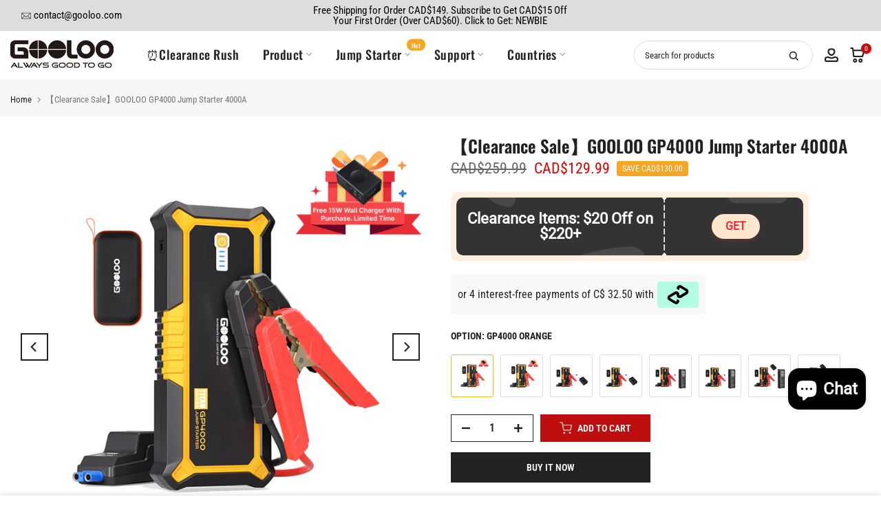

--- FILE ---
content_type: text/html; charset=utf-8
request_url: https://ca.gooloo.com/products/gp4000
body_size: 66441
content:
<!doctype html><html class="t4sp-theme t4s-wrapper__full_width rtl_false swatch_color_style_2 pr_border_style_1 pr_img_effect_1 enable_eff_img1_true badge_shape_2 css_for_wis_app_false shadow_round_img_false t4s-header__inline is-remove-unavai-2 t4_compare_false t4s-cart-count-0 t4s-pr-ellipsis-false
 no-js" lang="en">

  <script>(function(w,d,t,r,u){var f,n,i;w[u]=w[u]||[],f=function(){var o={ti:"343023134", tm:"shpfy_ui", enableAutoSpaTracking: true};o.q=w[u],w[u]=new UET(o),w[u].push("pageLoad")},n=d.createElement(t),n.src=r,n.async=1,n.onload=n.onreadystatechange=function(){var s=this.readyState;s&&s!=="loaded"&&s!=="complete"||(f(),n.onload=n.onreadystatechange=null)},i=d.getElementsByTagName(t)[0],i.parentNode.insertBefore(n,i)})(window,document,"script","//bat.bing.com/bat.js","uetq");</script>
  
  <head>
    
<!-- Google Tag Manager -->
<script>(function(w,d,s,l,i){w[l]=w[l]||[];w[l].push({'gtm.start':
new Date().getTime(),event:'gtm.js'});var f=d.getElementsByTagName(s)[0],
j=d.createElement(s),dl=l!='dataLayer'?'&l='+l:'';j.async=true;j.src=
'https://www.googletagmanager.com/gtm.js?id='+i+dl;f.parentNode.insertBefore(j,f);
})(window,document,'script','dataLayer','GTM-T7HKRHMZ');</script>
<!-- End Google Tag Manager -->
    
<script>
function uet_report_conversion() {
     window.uetq = window.uetq || [];
     window.uetq.push('event', 'PRODUCT_PURCHASE', {"ecomm_prodid":"REPLACE_WITH_PRODUCT_ID","ecomm_pagetype":"PURCHASE","revenue_value":Replace_with_Variable_Revenue_Function(),"currency":"USD"});
}
</script>

    <!-- hnk portfolio proof -->
   <meta name="facebook-domain-verification" content="4f0ndm38oxuir3z5urperd66xzvs5b" />

    <!-- Google Ads Remarketing Tag By FeedArmy Version 2.16 START -->
<!-- FeedArmy tutorial found at https://feedarmy.com/kb/adding-google-adwords-remarketing-tag-to-shopify/ -->

<!-- CODE SETTINGS START -->
<!-- CODE SETTINGS START -->

<!-- Please add your Google Ads Audience Source Tag ID -->


<!-- Please add your alpha2 code, you can find it here: https://help.shopify.com/en/api/custom-storefronts/storefront-api/reference/enum/countrycode -->


<!-- set your product id values are default, product_id, parent_id, sku-->


<!-- CODE SETTINGS END -->
<!-- CODE SETTINGS END -->

<!-- ==================================== -->
<!-- DO NOT EDIT ANYTHING BELOW THIS LINE -->

<script async src="https://www.googletagmanager.com/gtag/js?id=AW-11059278785"></script><script>
  window.dataLayer = window.dataLayer || [];
  function gtag(){dataLayer.push(arguments);}
  gtag('js', new Date());
  gtag('config', 'AW-11059278785');
</script>



<script>
  gtag('event', 'view_item', {
    'send_to': 'AW-11059278785',
  	  'value': 129.99,
	
    'items': [{
			'id': 'C-GP4000-OG',
      'google_business_vertical': 'retail'
    }]
	
  });
</script>
<!-- Google Ads Remarketing Tag By FeedArmy Version 2.16 END -->
     <meta name="google-site-verification" content="IgHeoJJD8fwm7Q3zoeZU_aCBP0B55VhCaGS3BQnjels" />
  <meta name="facebook-domain-verification" content="8xhxhu9tthzep64emgjj8w2tvr2p72" />
    <!-- bing Ads UET Tag -->
    <script>(function(w,d,t,r,u){var f,n,i;w[u]=w[u]||[],f=function(){var o={ti:"343023134", tm:"shpfy_ui", enableAutoSpaTracking: true};o.q=w[u],w[u]=new UET(o),w[u].push("pageLoad")},n=d.createElement(t),n.src=r,n.async=1,n.onload=n.onreadystatechange=function(){var s=this.readyState;s&&s!=="loaded"&&s!=="complete"||(f(),n.onload=n.onreadystatechange=null)},i=d.getElementsByTagName(t)[0],i.parentNode.insertBefore(n,i)})(window,document,"script","//bat.bing.com/bat.js","uetq");</script>
    <meta charset="utf-8">
    <meta http-equiv="X-UA-Compatible" content="IE=edge">
    <meta name="viewport" content="width=device-width, initial-scale=1, height=device-height, minimum-scale=1.0, maximum-scale=5.0">
    <meta name="theme-color" content="#fff">
    <link rel="canonical" href="https://ca.gooloo.com/products/gp4000">
    <link rel="preconnect" href="https://cdn.shopify.com" crossorigin><link rel="shortcut icon" type="image/png" href="//ca.gooloo.com/cdn/shop/files/G.png?v=1742378307&width=32"><link rel="apple-touch-icon-precomposed" type="image/png" sizes="152x152" href="//ca.gooloo.com/cdn/shop/files/gooloo.png?v=1691651160&width=152"><link rel="preconnect" href="https://fonts.shopifycdn.com" crossorigin><title>【Clearance Sale】GOOLOO GP4000 Jump Starter 4000A &ndash; CA.GOOLOO</title>
    <meta name="description" content="GOOLOO flagship jump starter power bank; 24000 mAh with 4000 A peak current; one button back on track."><meta name="keywords" content="【Clearance Sale】GOOLOO GP4000 Jump Starter 4000A, CA.GOOLOO, ca.gooloo.com"/><meta name="author" content="GOOLOO">

<meta property="og:site_name" content="CA.GOOLOO">
<meta property="og:url" content="https://ca.gooloo.com/products/gp4000">
<meta property="og:title" content="【Clearance Sale】GOOLOO GP4000 Jump Starter 4000A">
<meta property="og:type" content="product">
<meta property="og:description" content="GOOLOO flagship jump starter power bank; 24000 mAh with 4000 A peak current; one button back on track."><meta property="og:image" content="http://ca.gooloo.com/cdn/shop/files/GP4000_17819462-0ab9-4669-8b77-b9933c6df4d5.jpg?v=1769168627">
  <meta property="og:image:secure_url" content="https://ca.gooloo.com/cdn/shop/files/GP4000_17819462-0ab9-4669-8b77-b9933c6df4d5.jpg?v=1769168627">
  <meta property="og:image:width" content="1200">
  <meta property="og:image:height" content="1200"><meta property="og:price:amount" content="129.99">
  <meta property="og:price:currency" content="CAD"><meta name="twitter:site" content="@https://x.com/Gooloo_Global"><meta name="twitter:card" content="summary_large_image">
<meta name="twitter:title" content="【Clearance Sale】GOOLOO GP4000 Jump Starter 4000A">
<meta name="twitter:description" content="GOOLOO flagship jump starter power bank; 24000 mAh with 4000 A peak current; one button back on track."><script src="//cdn.shopify.com/s/files/1/0639/7480/1583/t/1/assets/prefetch_critical_resources.js" type="text/javascript"></script><script src="//cdn.shopify.com/s/files/1/0639/7480/1583/t/1/assets/preload.js" type="text/javascript"></script><!-- Google tag (gtag.js) -->
<script async src="https://www.googletagmanager.com/gtag/js?id=AW-11059278785"></script>
<script>
  window.dataLayer = window.dataLayer || [];
  function gtag(){dataLayer.push(arguments);}
  gtag('js', new Date());

  gtag('config', 'AW-11059278785');
</script>
    <script src="//ca.gooloo.com/cdn/shop/t/29/assets/lazysizes.min.js?v=83289260111445824691713898591" async="async"></script>
    <script src="//ca.gooloo.com/cdn/shop/t/29/assets/global.min.js?v=149104643999067994981713898578" defer="defer"></script>
    <script>window.performance && window.performance.mark && window.performance.mark('shopify.content_for_header.start');</script><meta name="google-site-verification" content="LDlarg39FgHcz4wSj09mBePrUt-12uKOdEHT8r_remc">
<meta id="shopify-digital-wallet" name="shopify-digital-wallet" content="/64270958831/digital_wallets/dialog">
<meta name="shopify-checkout-api-token" content="6835b9d5f2c18db2599d9e880cadc087">
<meta id="in-context-paypal-metadata" data-shop-id="64270958831" data-venmo-supported="false" data-environment="production" data-locale="en_US" data-paypal-v4="true" data-currency="CAD">
<link rel="alternate" type="application/json+oembed" href="https://ca.gooloo.com/products/gp4000.oembed">
<script async="async" src="/checkouts/internal/preloads.js?locale=en-CA"></script>
<script id="shopify-features" type="application/json">{"accessToken":"6835b9d5f2c18db2599d9e880cadc087","betas":["rich-media-storefront-analytics"],"domain":"ca.gooloo.com","predictiveSearch":true,"shopId":64270958831,"locale":"en"}</script>
<script>var Shopify = Shopify || {};
Shopify.shop = "ca-gooloo.myshopify.com";
Shopify.locale = "en";
Shopify.currency = {"active":"CAD","rate":"1.0"};
Shopify.country = "CA";
Shopify.theme = {"name":"Ca-Gooloo-Kalles\/master || OPT","id":142223048943,"schema_name":"Kalles","schema_version":"4.1.6","theme_store_id":null,"role":"main"};
Shopify.theme.handle = "null";
Shopify.theme.style = {"id":null,"handle":null};
Shopify.cdnHost = "ca.gooloo.com/cdn";
Shopify.routes = Shopify.routes || {};
Shopify.routes.root = "/";</script>
<script type="module">!function(o){(o.Shopify=o.Shopify||{}).modules=!0}(window);</script>
<script>!function(o){function n(){var o=[];function n(){o.push(Array.prototype.slice.apply(arguments))}return n.q=o,n}var t=o.Shopify=o.Shopify||{};t.loadFeatures=n(),t.autoloadFeatures=n()}(window);</script>
<script id="shop-js-analytics" type="application/json">{"pageType":"product"}</script>
<script defer="defer" async type="module" src="//ca.gooloo.com/cdn/shopifycloud/shop-js/modules/v2/client.init-shop-cart-sync_BT-GjEfc.en.esm.js"></script>
<script defer="defer" async type="module" src="//ca.gooloo.com/cdn/shopifycloud/shop-js/modules/v2/chunk.common_D58fp_Oc.esm.js"></script>
<script defer="defer" async type="module" src="//ca.gooloo.com/cdn/shopifycloud/shop-js/modules/v2/chunk.modal_xMitdFEc.esm.js"></script>
<script type="module">
  await import("//ca.gooloo.com/cdn/shopifycloud/shop-js/modules/v2/client.init-shop-cart-sync_BT-GjEfc.en.esm.js");
await import("//ca.gooloo.com/cdn/shopifycloud/shop-js/modules/v2/chunk.common_D58fp_Oc.esm.js");
await import("//ca.gooloo.com/cdn/shopifycloud/shop-js/modules/v2/chunk.modal_xMitdFEc.esm.js");

  window.Shopify.SignInWithShop?.initShopCartSync?.({"fedCMEnabled":true,"windoidEnabled":true});

</script>
<script>(function() {
  var isLoaded = false;
  function asyncLoad() {
    if (isLoaded) return;
    isLoaded = true;
    var urls = ["https:\/\/loox.io\/widget\/BU-Ke5Yf1u\/loox.1692432094983.js?shop=ca-gooloo.myshopify.com","https:\/\/cdn.hextom.com\/js\/eventpromotionbar.js?shop=ca-gooloo.myshopify.com","https:\/\/dr4qe3ddw9y32.cloudfront.net\/awin-shopify-integration-code.js?aid=94787\u0026v=shopifyApp_5.2.3\u0026ts=1761210168189\u0026shop=ca-gooloo.myshopify.com","https:\/\/static.coretava.com\/sdk\/loyalty-station\/scripts\/s-order-place.js?shop=ca-gooloo.myshopify.com"];
    for (var i = 0; i < urls.length; i++) {
      var s = document.createElement('script');
      s.type = 'text/javascript';
      s.async = true;
      s.src = urls[i];
      var x = document.getElementsByTagName('script')[0];
      x.parentNode.insertBefore(s, x);
    }
  };
  if(window.attachEvent) {
    window.attachEvent('onload', asyncLoad);
  } else {
    window.addEventListener('load', asyncLoad, false);
  }
})();</script>
<script id="__st">var __st={"a":64270958831,"offset":28800,"reqid":"ca572e07-dc52-4e19-ad7e-9f0f5475652e-1769183991","pageurl":"ca.gooloo.com\/products\/gp4000","u":"2a3b958b88ec","p":"product","rtyp":"product","rid":8062312775919};</script>
<script>window.ShopifyPaypalV4VisibilityTracking = true;</script>
<script id="captcha-bootstrap">!function(){'use strict';const t='contact',e='account',n='new_comment',o=[[t,t],['blogs',n],['comments',n],[t,'customer']],c=[[e,'customer_login'],[e,'guest_login'],[e,'recover_customer_password'],[e,'create_customer']],r=t=>t.map((([t,e])=>`form[action*='/${t}']:not([data-nocaptcha='true']) input[name='form_type'][value='${e}']`)).join(','),a=t=>()=>t?[...document.querySelectorAll(t)].map((t=>t.form)):[];function s(){const t=[...o],e=r(t);return a(e)}const i='password',u='form_key',d=['recaptcha-v3-token','g-recaptcha-response','h-captcha-response',i],f=()=>{try{return window.sessionStorage}catch{return}},m='__shopify_v',_=t=>t.elements[u];function p(t,e,n=!1){try{const o=window.sessionStorage,c=JSON.parse(o.getItem(e)),{data:r}=function(t){const{data:e,action:n}=t;return t[m]||n?{data:e,action:n}:{data:t,action:n}}(c);for(const[e,n]of Object.entries(r))t.elements[e]&&(t.elements[e].value=n);n&&o.removeItem(e)}catch(o){console.error('form repopulation failed',{error:o})}}const l='form_type',E='cptcha';function T(t){t.dataset[E]=!0}const w=window,h=w.document,L='Shopify',v='ce_forms',y='captcha';let A=!1;((t,e)=>{const n=(g='f06e6c50-85a8-45c8-87d0-21a2b65856fe',I='https://cdn.shopify.com/shopifycloud/storefront-forms-hcaptcha/ce_storefront_forms_captcha_hcaptcha.v1.5.2.iife.js',D={infoText:'Protected by hCaptcha',privacyText:'Privacy',termsText:'Terms'},(t,e,n)=>{const o=w[L][v],c=o.bindForm;if(c)return c(t,g,e,D).then(n);var r;o.q.push([[t,g,e,D],n]),r=I,A||(h.body.append(Object.assign(h.createElement('script'),{id:'captcha-provider',async:!0,src:r})),A=!0)});var g,I,D;w[L]=w[L]||{},w[L][v]=w[L][v]||{},w[L][v].q=[],w[L][y]=w[L][y]||{},w[L][y].protect=function(t,e){n(t,void 0,e),T(t)},Object.freeze(w[L][y]),function(t,e,n,w,h,L){const[v,y,A,g]=function(t,e,n){const i=e?o:[],u=t?c:[],d=[...i,...u],f=r(d),m=r(i),_=r(d.filter((([t,e])=>n.includes(e))));return[a(f),a(m),a(_),s()]}(w,h,L),I=t=>{const e=t.target;return e instanceof HTMLFormElement?e:e&&e.form},D=t=>v().includes(t);t.addEventListener('submit',(t=>{const e=I(t);if(!e)return;const n=D(e)&&!e.dataset.hcaptchaBound&&!e.dataset.recaptchaBound,o=_(e),c=g().includes(e)&&(!o||!o.value);(n||c)&&t.preventDefault(),c&&!n&&(function(t){try{if(!f())return;!function(t){const e=f();if(!e)return;const n=_(t);if(!n)return;const o=n.value;o&&e.removeItem(o)}(t);const e=Array.from(Array(32),(()=>Math.random().toString(36)[2])).join('');!function(t,e){_(t)||t.append(Object.assign(document.createElement('input'),{type:'hidden',name:u})),t.elements[u].value=e}(t,e),function(t,e){const n=f();if(!n)return;const o=[...t.querySelectorAll(`input[type='${i}']`)].map((({name:t})=>t)),c=[...d,...o],r={};for(const[a,s]of new FormData(t).entries())c.includes(a)||(r[a]=s);n.setItem(e,JSON.stringify({[m]:1,action:t.action,data:r}))}(t,e)}catch(e){console.error('failed to persist form',e)}}(e),e.submit())}));const S=(t,e)=>{t&&!t.dataset[E]&&(n(t,e.some((e=>e===t))),T(t))};for(const o of['focusin','change'])t.addEventListener(o,(t=>{const e=I(t);D(e)&&S(e,y())}));const B=e.get('form_key'),M=e.get(l),P=B&&M;t.addEventListener('DOMContentLoaded',(()=>{const t=y();if(P)for(const e of t)e.elements[l].value===M&&p(e,B);[...new Set([...A(),...v().filter((t=>'true'===t.dataset.shopifyCaptcha))])].forEach((e=>S(e,t)))}))}(h,new URLSearchParams(w.location.search),n,t,e,['guest_login'])})(!0,!0)}();</script>
<script integrity="sha256-4kQ18oKyAcykRKYeNunJcIwy7WH5gtpwJnB7kiuLZ1E=" data-source-attribution="shopify.loadfeatures" defer="defer" src="//ca.gooloo.com/cdn/shopifycloud/storefront/assets/storefront/load_feature-a0a9edcb.js" crossorigin="anonymous"></script>
<script data-source-attribution="shopify.dynamic_checkout.dynamic.init">var Shopify=Shopify||{};Shopify.PaymentButton=Shopify.PaymentButton||{isStorefrontPortableWallets:!0,init:function(){window.Shopify.PaymentButton.init=function(){};var t=document.createElement("script");t.src="https://ca.gooloo.com/cdn/shopifycloud/portable-wallets/latest/portable-wallets.en.js",t.type="module",document.head.appendChild(t)}};
</script>
<script data-source-attribution="shopify.dynamic_checkout.buyer_consent">
  function portableWalletsHideBuyerConsent(e){var t=document.getElementById("shopify-buyer-consent"),n=document.getElementById("shopify-subscription-policy-button");t&&n&&(t.classList.add("hidden"),t.setAttribute("aria-hidden","true"),n.removeEventListener("click",e))}function portableWalletsShowBuyerConsent(e){var t=document.getElementById("shopify-buyer-consent"),n=document.getElementById("shopify-subscription-policy-button");t&&n&&(t.classList.remove("hidden"),t.removeAttribute("aria-hidden"),n.addEventListener("click",e))}window.Shopify?.PaymentButton&&(window.Shopify.PaymentButton.hideBuyerConsent=portableWalletsHideBuyerConsent,window.Shopify.PaymentButton.showBuyerConsent=portableWalletsShowBuyerConsent);
</script>
<script>
  function portableWalletsCleanup(e){e&&e.src&&console.error("Failed to load portable wallets script "+e.src);var t=document.querySelectorAll("shopify-accelerated-checkout .shopify-payment-button__skeleton, shopify-accelerated-checkout-cart .wallet-cart-button__skeleton"),e=document.getElementById("shopify-buyer-consent");for(let e=0;e<t.length;e++)t[e].remove();e&&e.remove()}function portableWalletsNotLoadedAsModule(e){e instanceof ErrorEvent&&"string"==typeof e.message&&e.message.includes("import.meta")&&"string"==typeof e.filename&&e.filename.includes("portable-wallets")&&(window.removeEventListener("error",portableWalletsNotLoadedAsModule),window.Shopify.PaymentButton.failedToLoad=e,"loading"===document.readyState?document.addEventListener("DOMContentLoaded",window.Shopify.PaymentButton.init):window.Shopify.PaymentButton.init())}window.addEventListener("error",portableWalletsNotLoadedAsModule);
</script>

<script type="module" src="https://ca.gooloo.com/cdn/shopifycloud/portable-wallets/latest/portable-wallets.en.js" onError="portableWalletsCleanup(this)" crossorigin="anonymous"></script>
<script nomodule>
  document.addEventListener("DOMContentLoaded", portableWalletsCleanup);
</script>

<link id="shopify-accelerated-checkout-styles" rel="stylesheet" media="screen" href="https://ca.gooloo.com/cdn/shopifycloud/portable-wallets/latest/accelerated-checkout-backwards-compat.css" crossorigin="anonymous">
<style id="shopify-accelerated-checkout-cart">
        #shopify-buyer-consent {
  margin-top: 1em;
  display: inline-block;
  width: 100%;
}

#shopify-buyer-consent.hidden {
  display: none;
}

#shopify-subscription-policy-button {
  background: none;
  border: none;
  padding: 0;
  text-decoration: underline;
  font-size: inherit;
  cursor: pointer;
}

#shopify-subscription-policy-button::before {
  box-shadow: none;
}

      </style>

<script>window.performance && window.performance.mark && window.performance.mark('shopify.content_for_header.end');</script>
<link rel="preload" as="font" href="//ca.gooloo.com/cdn/fonts/oswald/oswald_n4.7760ed7a63e536050f64bb0607ff70ce07a480bd.woff2" type="font/woff2" crossorigin><link rel="preload" as="font" href="//ca.gooloo.com/cdn/fonts/oswald/oswald_n4.7760ed7a63e536050f64bb0607ff70ce07a480bd.woff2" type="font/woff2" crossorigin><link rel="preload" as="font" href="//ca.gooloo.com/cdn/fonts/oswald/oswald_n4.7760ed7a63e536050f64bb0607ff70ce07a480bd.woff2" type="font/woff2" crossorigin><link href="//ca.gooloo.com/cdn/shop/t/29/assets/base.css?v=111467855783863125921763718201" rel="stylesheet" type="text/css" media="all" /><style data-shopify>@font-face {
  font-family: Oswald;
  font-weight: 200;
  font-style: normal;
  font-display: swap;
  src: url("//ca.gooloo.com/cdn/fonts/oswald/oswald_n2.14ca1553c4d858b47dc9f36522250cf755cb3776.woff2") format("woff2"),
       url("//ca.gooloo.com/cdn/fonts/oswald/oswald_n2.ff416699c1319d2cac083dbc80a6e345193c85fc.woff") format("woff");
}
@font-face {
  font-family: Oswald;
  font-weight: 300;
  font-style: normal;
  font-display: swap;
  src: url("//ca.gooloo.com/cdn/fonts/oswald/oswald_n3.5e1367501ca69370d84b28bb3e29485e5178d388.woff2") format("woff2"),
       url("//ca.gooloo.com/cdn/fonts/oswald/oswald_n3.cfa18f7353e13af9f0069f6d616bed3d258993d6.woff") format("woff");
}
@font-face {
  font-family: Oswald;
  font-weight: 400;
  font-style: normal;
  font-display: swap;
  src: url("//ca.gooloo.com/cdn/fonts/oswald/oswald_n4.7760ed7a63e536050f64bb0607ff70ce07a480bd.woff2") format("woff2"),
       url("//ca.gooloo.com/cdn/fonts/oswald/oswald_n4.ae5e497f60fc686568afe76e9ff1872693c533e9.woff") format("woff");
}
@font-face {
  font-family: Oswald;
  font-weight: 500;
  font-style: normal;
  font-display: swap;
  src: url("//ca.gooloo.com/cdn/fonts/oswald/oswald_n5.8ad4910bfdb43e150746ef7aa67f3553e3abe8e2.woff2") format("woff2"),
       url("//ca.gooloo.com/cdn/fonts/oswald/oswald_n5.93ee52108163c48c91111cf33b0a57021467b66e.woff") format("woff");
}
@font-face {
  font-family: Oswald;
  font-weight: 600;
  font-style: normal;
  font-display: swap;
  src: url("//ca.gooloo.com/cdn/fonts/oswald/oswald_n6.26b6bffb711f770c328e7af9685d4798dcb4f0b3.woff2") format("woff2"),
       url("//ca.gooloo.com/cdn/fonts/oswald/oswald_n6.2feb7f52d7eb157822c86dfd93893da013b08d5d.woff") format("woff");
}
@font-face {
  font-family: Oswald;
  font-weight: 700;
  font-style: normal;
  font-display: swap;
  src: url("//ca.gooloo.com/cdn/fonts/oswald/oswald_n7.b3ba3d6f1b341d51018e3cfba146932b55221727.woff2") format("woff2"),
       url("//ca.gooloo.com/cdn/fonts/oswald/oswald_n7.6cec6bed2bb070310ad90e19ea7a56b65fd83c0b.woff") format("woff");
}
@font-face {
  font-family: "Roboto Condensed";
  font-weight: 100;
  font-style: normal;
  font-display: swap;
  src: url("//ca.gooloo.com/cdn/fonts/roboto_condensed/robotocondensed_n1.d68bb091d6c7cc1564fd548a30f64736a572c4f1.woff2") format("woff2"),
       url("//ca.gooloo.com/cdn/fonts/roboto_condensed/robotocondensed_n1.0f8af7f6147dfa5ca8c1b00eaa0492cef696989b.woff") format("woff");
}
@font-face {
  font-family: "Roboto Condensed";
  font-weight: 100;
  font-style: italic;
  font-display: swap;
  src: url("//ca.gooloo.com/cdn/fonts/roboto_condensed/robotocondensed_i1.657e3a979c80002221bda96a1da4d0014726aa19.woff2") format("woff2"),
       url("//ca.gooloo.com/cdn/fonts/roboto_condensed/robotocondensed_i1.3a0c225c8f12e7b4ede62aaefccaea36f83efc4c.woff") format("woff");
}
@font-face {
  font-family: "Roboto Condensed";
  font-weight: 200;
  font-style: normal;
  font-display: swap;
  src: url("//ca.gooloo.com/cdn/fonts/roboto_condensed/robotocondensed_n2.d7f7ddf7400f96729fc6804c51e95e991baa7d57.woff2") format("woff2"),
       url("//ca.gooloo.com/cdn/fonts/roboto_condensed/robotocondensed_n2.4ef7f4e7aedb5c2731a2437020f3ae316c468d6e.woff") format("woff");
}
@font-face {
  font-family: "Roboto Condensed";
  font-weight: 200;
  font-style: italic;
  font-display: swap;
  src: url("//ca.gooloo.com/cdn/fonts/roboto_condensed/robotocondensed_i2.52fac147ec362b55880fd0eaa9ffaffb77b1e1ff.woff2") format("woff2"),
       url("//ca.gooloo.com/cdn/fonts/roboto_condensed/robotocondensed_i2.e90cdbb4dbba65194b89382edac3ee13267a6b6f.woff") format("woff");
}
@font-face {
  font-family: "Roboto Condensed";
  font-weight: 300;
  font-style: normal;
  font-display: swap;
  src: url("//ca.gooloo.com/cdn/fonts/roboto_condensed/robotocondensed_n3.38291bb39188492034837c889e515fe4214c9ab1.woff2") format("woff2"),
       url("//ca.gooloo.com/cdn/fonts/roboto_condensed/robotocondensed_n3.972a2971396f541bcf7e65620ec6e435f27c381b.woff") format("woff");
}
@font-face {
  font-family: "Roboto Condensed";
  font-weight: 300;
  font-style: italic;
  font-display: swap;
  src: url("//ca.gooloo.com/cdn/fonts/roboto_condensed/robotocondensed_i3.2f8eacac61501c12e1e57f3c3096c3f050881d7c.woff2") format("woff2"),
       url("//ca.gooloo.com/cdn/fonts/roboto_condensed/robotocondensed_i3.851e67b855eeeb8dbbd2de2af5aab24e34569419.woff") format("woff");
}
@font-face {
  font-family: "Roboto Condensed";
  font-weight: 400;
  font-style: normal;
  font-display: swap;
  src: url("//ca.gooloo.com/cdn/fonts/roboto_condensed/robotocondensed_n4.01812de96ca5a5e9d19bef3ca9cc80dd1bf6c8b8.woff2") format("woff2"),
       url("//ca.gooloo.com/cdn/fonts/roboto_condensed/robotocondensed_n4.3930e6ddba458dc3cb725a82a2668eac3c63c104.woff") format("woff");
}
@font-face {
  font-family: "Roboto Condensed";
  font-weight: 400;
  font-style: italic;
  font-display: swap;
  src: url("//ca.gooloo.com/cdn/fonts/roboto_condensed/robotocondensed_i4.05c7f163ad2c00a3c4257606d1227691aff9070b.woff2") format("woff2"),
       url("//ca.gooloo.com/cdn/fonts/roboto_condensed/robotocondensed_i4.04d9d87e0a45b49fc67a5b9eb5059e1540f5cda3.woff") format("woff");
}
@font-face {
  font-family: "Roboto Condensed";
  font-weight: 500;
  font-style: normal;
  font-display: swap;
  src: url("//ca.gooloo.com/cdn/fonts/roboto_condensed/robotocondensed_n5.753e8e75cdb3aced074986880588a95576768e7a.woff2") format("woff2"),
       url("//ca.gooloo.com/cdn/fonts/roboto_condensed/robotocondensed_n5.d077911a9ecebd041d38bbe886c8dc56d626fe74.woff") format("woff");
}
@font-face {
  font-family: "Roboto Condensed";
  font-weight: 500;
  font-style: italic;
  font-display: swap;
  src: url("//ca.gooloo.com/cdn/fonts/roboto_condensed/robotocondensed_i5.ff52a28bdfc79bab9b700cca61355ec35830c670.woff2") format("woff2"),
       url("//ca.gooloo.com/cdn/fonts/roboto_condensed/robotocondensed_i5.6efa866ff50a15beaa4f1cc1970a487d1abc2d72.woff") format("woff");
}
@font-face {
  font-family: "Roboto Condensed";
  font-weight: 600;
  font-style: normal;
  font-display: swap;
  src: url("//ca.gooloo.com/cdn/fonts/roboto_condensed/robotocondensed_n6.c516dc992de767fe135f0d2baded23e033d4e3ea.woff2") format("woff2"),
       url("//ca.gooloo.com/cdn/fonts/roboto_condensed/robotocondensed_n6.881fbb9b185667f58f34ac71cbecd9f5ba6c3efe.woff") format("woff");
}
@font-face {
  font-family: "Roboto Condensed";
  font-weight: 600;
  font-style: italic;
  font-display: swap;
  src: url("//ca.gooloo.com/cdn/fonts/roboto_condensed/robotocondensed_i6.c9770aa95711259894f917065fd1d7cc3bcfa122.woff2") format("woff2"),
       url("//ca.gooloo.com/cdn/fonts/roboto_condensed/robotocondensed_i6.cc02aa89ebb03a4bf4511145d33241da8320978a.woff") format("woff");
}
@font-face {
  font-family: "Roboto Condensed";
  font-weight: 700;
  font-style: normal;
  font-display: swap;
  src: url("//ca.gooloo.com/cdn/fonts/roboto_condensed/robotocondensed_n7.0c73a613503672be244d2f29ab6ddd3fc3cc69ae.woff2") format("woff2"),
       url("//ca.gooloo.com/cdn/fonts/roboto_condensed/robotocondensed_n7.ef6ece86ba55f49c27c4904a493c283a40f3a66e.woff") format("woff");
}
@font-face {
  font-family: "Roboto Condensed";
  font-weight: 700;
  font-style: italic;
  font-display: swap;
  src: url("//ca.gooloo.com/cdn/fonts/roboto_condensed/robotocondensed_i7.bed9f3a01efda68cdff8b63e6195c957a0da68cb.woff2") format("woff2"),
       url("//ca.gooloo.com/cdn/fonts/roboto_condensed/robotocondensed_i7.9ca5759a0bcf75a82b270218eab4c83ec254abf8.woff") format("woff");
}
@font-face {
  font-family: "Roboto Condensed";
  font-weight: 800;
  font-style: normal;
  font-display: swap;
  src: url("//ca.gooloo.com/cdn/fonts/roboto_condensed/robotocondensed_n8.6ebc0e57d8fa5915c5c4ad2f02fa308c344a445c.woff2") format("woff2"),
       url("//ca.gooloo.com/cdn/fonts/roboto_condensed/robotocondensed_n8.6f4b252b1d77f164cefd55e48510d13a25526542.woff") format("woff");
}
@font-face {
  font-family: "Roboto Condensed";
  font-weight: 800;
  font-style: italic;
  font-display: swap;
  src: url("//ca.gooloo.com/cdn/fonts/roboto_condensed/robotocondensed_i8.1475951c2164074e1e1d2da7fd950502043e3679.woff2") format("woff2"),
       url("//ca.gooloo.com/cdn/fonts/roboto_condensed/robotocondensed_i8.49506fb43ebc2f7ef89a90ead418cd34a34c8f13.woff") format("woff");
}
@font-face {
  font-family: "Roboto Condensed";
  font-weight: 900;
  font-style: normal;
  font-display: swap;
  src: url("//ca.gooloo.com/cdn/fonts/roboto_condensed/robotocondensed_n9.2b6d3562288db33acd2d1dd7f3b49bae17bf8c2a.woff2") format("woff2"),
       url("//ca.gooloo.com/cdn/fonts/roboto_condensed/robotocondensed_n9.2ac019136325b074bf3010b35c1b65b3b5a99a3f.woff") format("woff");
}
@font-face {
  font-family: "Roboto Condensed";
  font-weight: 900;
  font-style: italic;
  font-display: swap;
  src: url("//ca.gooloo.com/cdn/fonts/roboto_condensed/robotocondensed_i9.448a06f2d912212fe102ab37cb53405bfc6a2ca9.woff2") format("woff2"),
       url("//ca.gooloo.com/cdn/fonts/roboto_condensed/robotocondensed_i9.37c39846f8343e24098a1d4e64d38fb191727db5.woff") format("woff");
}
@font-face {
  font-family: Roboto;
  font-weight: 400;
  font-style: normal;
  font-display: swap;
  src: url("//ca.gooloo.com/cdn/fonts/roboto/roboto_n4.2019d890f07b1852f56ce63ba45b2db45d852cba.woff2") format("woff2"),
       url("//ca.gooloo.com/cdn/fonts/roboto/roboto_n4.238690e0007583582327135619c5f7971652fa9d.woff") format("woff");
}
:root {
        
         /* CSS Variables */
        --wrapper-mw      : 1420px;
        --font-family-1   : Oswald, sans-serif;;
        --font-family-2   : "Roboto Condensed", sans-serif;;
        --font-family-3   : Roboto, sans-serif;;
        --font-body-family   : "Roboto Condensed", sans-serif;;
        --font-heading-family: Oswald, sans-serif;;
       
        
        --t4s-success-color       : #428445;
        --t4s-success-color-rgb   : 66, 132, 69;
        --t4s-warning-color       : #e0b252;
        --t4s-warning-color-rgb   : 224, 178, 82;
        --t4s-error-color         : #EB001B;
        --t4s-error-color-rgb     : 235, 0, 27;
        --t4s-light-color         : #ffffff;
        --t4s-dark-color          : #222222;
        --t4s-highlight-color     : #ec0101;
        --t4s-tooltip-background  : #222222;
        --t4s-tooltip-color       : #fff;
        --primary-sw-color        : #333;
        --primary-sw-color-rgb    : 51, 51, 51;
        --border-sw-color         : #ddd;
        --secondary-sw-color      : #878787;
        --primary-price-color     : #be0e0e;
        --secondary-price-color   : #878787;
        
        --t4s-body-background     : #fff;
        --text-color              : #222;
        --text-color-rgb          : 34, 34, 34;
        --heading-color           : #222222;
        --accent-color            : #be0e0e;
        --accent-color-rgb        : 190, 14, 14;
        --accent-color-darken     : #770909;
        --accent-color-hover      : var(--accent-color-darken);
        --secondary-color         : #222;
        --secondary-color-rgb     : 34, 34, 34;
        --link-color              : #878787;
        --link-color-hover        : #f5a623;
        --border-color            : #f5a623;
        --border-color-rgb        : 245, 166, 35;
        --border-primary-color    : #333;
        --button-background       : #222;
        --button-color            : #fff;
        --button-background-hover : #be0e0e;
        --button-color-hover      : #fff;

        --sale-badge-background    : #f5a623;
        --sale-badge-color         : #fff;
        --new-badge-background     : #be0e0e;
        --new-badge-color          : #fff;
        --preorder-badge-background: #0774d7;
        --preorder-badge-color     : #fff;
        --soldout-badge-background : #999999;
        --soldout-badge-color      : #fff;
        --custom-badge-background  : #f5a623;
        --custom-badge-color       : #fff;/* Shopify related variables */
        --payment-terms-background-color: ;
        
        --lz-background: #f5f5f5;
        --lz-img: url("//ca.gooloo.com/cdn/shop/t/29/assets/t4s_loader.svg?v=167573704734748118961713898683");}

    html {
      font-size: 62.5%;
      height: 100%;
    }

    body {
      margin: 0;
      overflow-x: hidden;
      font-size:18px;
      letter-spacing: 0px;
      color: var(--text-color);
      font-family: var(--font-body-family);
      line-height: 1.7;
      font-weight: 400;
      -webkit-font-smoothing: auto;
      -moz-osx-font-smoothing: auto;
    }
    /*
    @media screen and (min-width: 750px) {
      body {
        font-size: 1.6rem;
      }
    }
    */

    h1, h2, h3, h4, h5, h6, .t4s_as_title {
      color: var(--heading-color);
      font-family: var(--font-heading-family);
      line-height: 1.4;
      font-weight: 600;
      letter-spacing: 0px;
    }
    h1 { font-size: 42px }
    h2 { font-size: 36px }
    h3 { font-size: 33px }
    h4 { font-size: 28px }
    h5 { font-size: 25px }
    h6 { font-size: 20px }
    a,.t4s_as_link {
      /* font-family: var(--font-link-family); */
      color: var(--link-color);
    }
    a:hover,.t4s_as_link:hover {
      color: var(--link-color-hover);
    }
    button,
    input,
    optgroup,
    select,
    textarea {
      border-color: var(--border-color);
    }
    .t4s_as_button,
    button,
    input[type="button"]:not(.t4s-btn),
    input[type="reset"],
    input[type="submit"]:not(.t4s-btn) {
      font-family: var(--font-button-family);
      color: var(--button-color);
      background-color: var(--button-background);
      border-color: var(--button-background);
    }
    .t4s_as_button:hover,
    button:hover,
    input[type="button"]:not(.t4s-btn):hover, 
    input[type="reset"]:hover,
    input[type="submit"]:not(.t4s-btn):hover  {
      color: var(--button-color-hover);
      background-color: var(--button-background-hover);
      border-color: var(--button-background-hover);
    }
    
    .t4s-cp,.t4s-color-accent { color : var(--accent-color) }.t4s-ct,.t4s-color-text { color : var(--text-color) }.t4s-ch,.t4ss-color-heading { color : var(--heading-color) }.t4s-csecondary { color : var(--secondary-color) }
    
    .t4s-fnt-fm-1 {
      font-family: var(--font-family-1) !important;
    }
    .t4s-fnt-fm-2 {
      font-family: var(--font-family-2) !important;
    }
    .t4s-fnt-fm-3 {
      font-family: var(--font-family-3) !important;
    }
    .t4s-cr {
        color: var(--t4s-highlight-color);
    }
    .t4s-price__sale { color: var(--primary-price-color); }.t4s-fix-overflow.t4s-row { max-width: 100vw;margin-left: auto;margin-right: auto;}.lazyloadt4s-opt {opacity: 1 !important;transition: opacity 0s, transform 1s !important;}.t4s-d-block {display: block;}.t4s-d-none {display: none;}@media (min-width: 768px) {.t4s-d-md-block {display: block;}.t4s-d-md-none {display: none;}}@media (min-width: 1025px) {.t4s-d-lg-block {display: block;}.t4s-d-lg-none {display: none;}}.t4s-pr-color__item.t4s-pr-color--sold-out {
        display: none;
      }</style><script>
 const t4sXMLHttpRequest = window.XMLHttpRequest, documentElementT4s = document.documentElement; documentElementT4s.className = documentElementT4s.className.replace('no-js', 'js');function loadImageT4s(_this) { _this.classList.add('lazyloadt4sed')};(function() { const matchMediaHoverT4s = (window.matchMedia('(-moz-touch-enabled: 1), (hover: none)')).matches; documentElementT4s.className += ((window.CSS && window.CSS.supports('(position: sticky) or (position: -webkit-sticky)')) ? ' t4sp-sticky' : ' t4sp-no-sticky'); documentElementT4s.className += matchMediaHoverT4s ? ' t4sp-no-hover' : ' t4sp-hover'; window.onpageshow = function() { if (performance.navigation.type === 2) {document.dispatchEvent(new CustomEvent('cart:refresh'))} }; if (!matchMediaHoverT4s && window.width > 1024) { document.addEventListener('mousemove', function(evt) { documentElementT4s.classList.replace('t4sp-no-hover','t4sp-hover'); document.dispatchEvent(new CustomEvent('theme:hover')); }, {once : true} ); } }());</script><script>(() => {const installerKey = 'docapp-discount-auto-install'; const urlParams = new URLSearchParams(window.location.search); if (urlParams.get(installerKey)) {window.sessionStorage.setItem(installerKey, JSON.stringify({integrationId: urlParams.get('docapp-integration-id'), divClass: urlParams.get('docapp-install-class'), check: urlParams.get('docapp-check')}));}})();</script>

<script>(() => {const previewKey = 'docapp-discount-test'; const urlParams = new URLSearchParams(window.location.search); if (urlParams.get(previewKey)) {window.sessionStorage.setItem(previewKey, JSON.stringify({active: true, integrationId: urlParams.get('docapp-discount-inst-test')}));}})();</script>

	<script>var loox_global_hash = '1769176920244';</script><script>var visitor_level_referral = {"active":true,"rtl":false,"position":"right","button_text":"Get $15","button_bg_color":"FFB81C","button_text_color":"ffffff","display_on_home_page":true,"display_on_product_page":true,"display_on_cart_page":true,"display_on_other_pages":true,"hide_on_mobile":false,"sidebar_visible":true,"orientation":"default","border_radius":{"key":"extraRounded","value":"16px","label":"Extra Rounded"}};
</script><style>.loox-reviews-default { max-width: 1200px; margin: 0 auto; }.loox-rating .loox-icon { color:#EBBF20; }
:root { --lxs-rating-icon-color: #EBBF20; }</style>



























































































































<!-- BEGIN app block: shopify://apps/core-loyalty/blocks/gamiphy-loyalty-station/40855230-148d-4440-a012-5379bf88af15 -->


    <script>
        window.gamiphyAsyncInit = function (sdk) {
            var hidden = window.location.href.includes('/account/register') || window.location.href.includes('/account/login') || window.location.href.includes('/challenge') || window.location.href.includes('/cart') || window.location.href.includes('/checkouts');
            sdk.init({
                app: "64671187f249a8956707bf65",
                
                visible: !hidden
            }).then(() => {
                document.querySelectorAll('form[action="/cart/add"] [type="submit"]').forEach(button => {
                    button.addEventListener('click', function(event) {
                        const form = event.target.closest('form');
                        sdk.collectAddToCart(form.elements['product-id'].value)
                    });
                });
                
                sdk.collectProductView("8062312775919");
                
                
            })
        }
    </script>
    <script src="https://static.coretava.com/sdk/loyalty-station/main.js" async></script>


<!-- END app block --><!-- BEGIN app block: shopify://apps/pagefly-page-builder/blocks/app-embed/83e179f7-59a0-4589-8c66-c0dddf959200 -->

<!-- BEGIN app snippet: pagefly-cro-ab-testing-main -->







<script>
  ;(function () {
    const url = new URL(window.location)
    const viewParam = url.searchParams.get('view')
    if (viewParam && viewParam.includes('variant-pf-')) {
      url.searchParams.set('pf_v', viewParam)
      url.searchParams.delete('view')
      window.history.replaceState({}, '', url)
    }
  })()
</script>



<script type='module'>
  
  window.PAGEFLY_CRO = window.PAGEFLY_CRO || {}

  window.PAGEFLY_CRO['data_debug'] = {
    original_template_suffix: "clearance",
    allow_ab_test: false,
    ab_test_start_time: 0,
    ab_test_end_time: 0,
    today_date_time: 1769183991000,
  }
  window.PAGEFLY_CRO['GA4'] = { enabled: false}
</script>

<!-- END app snippet -->








  <script src='https://cdn.shopify.com/extensions/019bb4f9-aed6-78a3-be91-e9d44663e6bf/pagefly-page-builder-215/assets/pagefly-helper.js' defer='defer'></script>

  <script src='https://cdn.shopify.com/extensions/019bb4f9-aed6-78a3-be91-e9d44663e6bf/pagefly-page-builder-215/assets/pagefly-general-helper.js' defer='defer'></script>

  <script src='https://cdn.shopify.com/extensions/019bb4f9-aed6-78a3-be91-e9d44663e6bf/pagefly-page-builder-215/assets/pagefly-snap-slider.js' defer='defer'></script>

  <script src='https://cdn.shopify.com/extensions/019bb4f9-aed6-78a3-be91-e9d44663e6bf/pagefly-page-builder-215/assets/pagefly-slideshow-v3.js' defer='defer'></script>

  <script src='https://cdn.shopify.com/extensions/019bb4f9-aed6-78a3-be91-e9d44663e6bf/pagefly-page-builder-215/assets/pagefly-slideshow-v4.js' defer='defer'></script>

  <script src='https://cdn.shopify.com/extensions/019bb4f9-aed6-78a3-be91-e9d44663e6bf/pagefly-page-builder-215/assets/pagefly-glider.js' defer='defer'></script>

  <script src='https://cdn.shopify.com/extensions/019bb4f9-aed6-78a3-be91-e9d44663e6bf/pagefly-page-builder-215/assets/pagefly-slideshow-v1-v2.js' defer='defer'></script>

  <script src='https://cdn.shopify.com/extensions/019bb4f9-aed6-78a3-be91-e9d44663e6bf/pagefly-page-builder-215/assets/pagefly-product-media.js' defer='defer'></script>

  <script src='https://cdn.shopify.com/extensions/019bb4f9-aed6-78a3-be91-e9d44663e6bf/pagefly-page-builder-215/assets/pagefly-product.js' defer='defer'></script>


<script id='pagefly-helper-data' type='application/json'>
  {
    "page_optimization": {
      "assets_prefetching": false
    },
    "elements_asset_mapper": {
      "Accordion": "https://cdn.shopify.com/extensions/019bb4f9-aed6-78a3-be91-e9d44663e6bf/pagefly-page-builder-215/assets/pagefly-accordion.js",
      "Accordion3": "https://cdn.shopify.com/extensions/019bb4f9-aed6-78a3-be91-e9d44663e6bf/pagefly-page-builder-215/assets/pagefly-accordion3.js",
      "CountDown": "https://cdn.shopify.com/extensions/019bb4f9-aed6-78a3-be91-e9d44663e6bf/pagefly-page-builder-215/assets/pagefly-countdown.js",
      "GMap1": "https://cdn.shopify.com/extensions/019bb4f9-aed6-78a3-be91-e9d44663e6bf/pagefly-page-builder-215/assets/pagefly-gmap.js",
      "GMap2": "https://cdn.shopify.com/extensions/019bb4f9-aed6-78a3-be91-e9d44663e6bf/pagefly-page-builder-215/assets/pagefly-gmap.js",
      "GMapBasicV2": "https://cdn.shopify.com/extensions/019bb4f9-aed6-78a3-be91-e9d44663e6bf/pagefly-page-builder-215/assets/pagefly-gmap.js",
      "GMapAdvancedV2": "https://cdn.shopify.com/extensions/019bb4f9-aed6-78a3-be91-e9d44663e6bf/pagefly-page-builder-215/assets/pagefly-gmap.js",
      "HTML.Video": "https://cdn.shopify.com/extensions/019bb4f9-aed6-78a3-be91-e9d44663e6bf/pagefly-page-builder-215/assets/pagefly-htmlvideo.js",
      "HTML.Video2": "https://cdn.shopify.com/extensions/019bb4f9-aed6-78a3-be91-e9d44663e6bf/pagefly-page-builder-215/assets/pagefly-htmlvideo2.js",
      "HTML.Video3": "https://cdn.shopify.com/extensions/019bb4f9-aed6-78a3-be91-e9d44663e6bf/pagefly-page-builder-215/assets/pagefly-htmlvideo2.js",
      "BackgroundVideo": "https://cdn.shopify.com/extensions/019bb4f9-aed6-78a3-be91-e9d44663e6bf/pagefly-page-builder-215/assets/pagefly-htmlvideo2.js",
      "Instagram": "https://cdn.shopify.com/extensions/019bb4f9-aed6-78a3-be91-e9d44663e6bf/pagefly-page-builder-215/assets/pagefly-instagram.js",
      "Instagram2": "https://cdn.shopify.com/extensions/019bb4f9-aed6-78a3-be91-e9d44663e6bf/pagefly-page-builder-215/assets/pagefly-instagram.js",
      "Insta3": "https://cdn.shopify.com/extensions/019bb4f9-aed6-78a3-be91-e9d44663e6bf/pagefly-page-builder-215/assets/pagefly-instagram3.js",
      "Tabs": "https://cdn.shopify.com/extensions/019bb4f9-aed6-78a3-be91-e9d44663e6bf/pagefly-page-builder-215/assets/pagefly-tab.js",
      "Tabs3": "https://cdn.shopify.com/extensions/019bb4f9-aed6-78a3-be91-e9d44663e6bf/pagefly-page-builder-215/assets/pagefly-tab3.js",
      "ProductBox": "https://cdn.shopify.com/extensions/019bb4f9-aed6-78a3-be91-e9d44663e6bf/pagefly-page-builder-215/assets/pagefly-cart.js",
      "FBPageBox2": "https://cdn.shopify.com/extensions/019bb4f9-aed6-78a3-be91-e9d44663e6bf/pagefly-page-builder-215/assets/pagefly-facebook.js",
      "FBLikeButton2": "https://cdn.shopify.com/extensions/019bb4f9-aed6-78a3-be91-e9d44663e6bf/pagefly-page-builder-215/assets/pagefly-facebook.js",
      "TwitterFeed2": "https://cdn.shopify.com/extensions/019bb4f9-aed6-78a3-be91-e9d44663e6bf/pagefly-page-builder-215/assets/pagefly-twitter.js",
      "Paragraph4": "https://cdn.shopify.com/extensions/019bb4f9-aed6-78a3-be91-e9d44663e6bf/pagefly-page-builder-215/assets/pagefly-paragraph4.js",

      "AliReviews": "https://cdn.shopify.com/extensions/019bb4f9-aed6-78a3-be91-e9d44663e6bf/pagefly-page-builder-215/assets/pagefly-3rd-elements.js",
      "BackInStock": "https://cdn.shopify.com/extensions/019bb4f9-aed6-78a3-be91-e9d44663e6bf/pagefly-page-builder-215/assets/pagefly-3rd-elements.js",
      "GloboBackInStock": "https://cdn.shopify.com/extensions/019bb4f9-aed6-78a3-be91-e9d44663e6bf/pagefly-page-builder-215/assets/pagefly-3rd-elements.js",
      "GrowaveWishlist": "https://cdn.shopify.com/extensions/019bb4f9-aed6-78a3-be91-e9d44663e6bf/pagefly-page-builder-215/assets/pagefly-3rd-elements.js",
      "InfiniteOptionsShopPad": "https://cdn.shopify.com/extensions/019bb4f9-aed6-78a3-be91-e9d44663e6bf/pagefly-page-builder-215/assets/pagefly-3rd-elements.js",
      "InkybayProductPersonalizer": "https://cdn.shopify.com/extensions/019bb4f9-aed6-78a3-be91-e9d44663e6bf/pagefly-page-builder-215/assets/pagefly-3rd-elements.js",
      "LimeSpot": "https://cdn.shopify.com/extensions/019bb4f9-aed6-78a3-be91-e9d44663e6bf/pagefly-page-builder-215/assets/pagefly-3rd-elements.js",
      "Loox": "https://cdn.shopify.com/extensions/019bb4f9-aed6-78a3-be91-e9d44663e6bf/pagefly-page-builder-215/assets/pagefly-3rd-elements.js",
      "Opinew": "https://cdn.shopify.com/extensions/019bb4f9-aed6-78a3-be91-e9d44663e6bf/pagefly-page-builder-215/assets/pagefly-3rd-elements.js",
      "Powr": "https://cdn.shopify.com/extensions/019bb4f9-aed6-78a3-be91-e9d44663e6bf/pagefly-page-builder-215/assets/pagefly-3rd-elements.js",
      "ProductReviews": "https://cdn.shopify.com/extensions/019bb4f9-aed6-78a3-be91-e9d44663e6bf/pagefly-page-builder-215/assets/pagefly-3rd-elements.js",
      "PushOwl": "https://cdn.shopify.com/extensions/019bb4f9-aed6-78a3-be91-e9d44663e6bf/pagefly-page-builder-215/assets/pagefly-3rd-elements.js",
      "ReCharge": "https://cdn.shopify.com/extensions/019bb4f9-aed6-78a3-be91-e9d44663e6bf/pagefly-page-builder-215/assets/pagefly-3rd-elements.js",
      "Rivyo": "https://cdn.shopify.com/extensions/019bb4f9-aed6-78a3-be91-e9d44663e6bf/pagefly-page-builder-215/assets/pagefly-3rd-elements.js",
      "TrackingMore": "https://cdn.shopify.com/extensions/019bb4f9-aed6-78a3-be91-e9d44663e6bf/pagefly-page-builder-215/assets/pagefly-3rd-elements.js",
      "Vitals": "https://cdn.shopify.com/extensions/019bb4f9-aed6-78a3-be91-e9d44663e6bf/pagefly-page-builder-215/assets/pagefly-3rd-elements.js",
      "Wiser": "https://cdn.shopify.com/extensions/019bb4f9-aed6-78a3-be91-e9d44663e6bf/pagefly-page-builder-215/assets/pagefly-3rd-elements.js"
    },
    "custom_elements_mapper": {
      "pf-click-action-element": "https://cdn.shopify.com/extensions/019bb4f9-aed6-78a3-be91-e9d44663e6bf/pagefly-page-builder-215/assets/pagefly-click-action-element.js",
      "pf-dialog-element": "https://cdn.shopify.com/extensions/019bb4f9-aed6-78a3-be91-e9d44663e6bf/pagefly-page-builder-215/assets/pagefly-dialog-element.js"
    }
  }
</script>


<!-- END app block --><!-- BEGIN app block: shopify://apps/klaviyo-email-marketing-sms/blocks/klaviyo-onsite-embed/2632fe16-c075-4321-a88b-50b567f42507 -->












  <script async src="https://static.klaviyo.com/onsite/js/TX52hK/klaviyo.js?company_id=TX52hK"></script>
  <script>!function(){if(!window.klaviyo){window._klOnsite=window._klOnsite||[];try{window.klaviyo=new Proxy({},{get:function(n,i){return"push"===i?function(){var n;(n=window._klOnsite).push.apply(n,arguments)}:function(){for(var n=arguments.length,o=new Array(n),w=0;w<n;w++)o[w]=arguments[w];var t="function"==typeof o[o.length-1]?o.pop():void 0,e=new Promise((function(n){window._klOnsite.push([i].concat(o,[function(i){t&&t(i),n(i)}]))}));return e}}})}catch(n){window.klaviyo=window.klaviyo||[],window.klaviyo.push=function(){var n;(n=window._klOnsite).push.apply(n,arguments)}}}}();</script>

  
    <script id="viewed_product">
      if (item == null) {
        var _learnq = _learnq || [];

        var MetafieldReviews = null
        var MetafieldYotpoRating = null
        var MetafieldYotpoCount = null
        var MetafieldLooxRating = null
        var MetafieldLooxCount = null
        var okendoProduct = null
        var okendoProductReviewCount = null
        var okendoProductReviewAverageValue = null
        try {
          // The following fields are used for Customer Hub recently viewed in order to add reviews.
          // This information is not part of __kla_viewed. Instead, it is part of __kla_viewed_reviewed_items
          MetafieldReviews = {"rating":{"scale_min":"1.0","scale_max":"5.0","value":"4.8"},"rating_count":198};
          MetafieldYotpoRating = null
          MetafieldYotpoCount = null
          MetafieldLooxRating = "4.8"
          MetafieldLooxCount = 198

          okendoProduct = null
          // If the okendo metafield is not legacy, it will error, which then requires the new json formatted data
          if (okendoProduct && 'error' in okendoProduct) {
            okendoProduct = null
          }
          okendoProductReviewCount = okendoProduct ? okendoProduct.reviewCount : null
          okendoProductReviewAverageValue = okendoProduct ? okendoProduct.reviewAverageValue : null
        } catch (error) {
          console.error('Error in Klaviyo onsite reviews tracking:', error);
        }

        var item = {
          Name: "【Clearance Sale】GOOLOO GP4000 Jump Starter 4000A",
          ProductID: 8062312775919,
          Categories: ["All Products","Best Seller","Best Selling all","Clearance Rush","Essential","Flash Sale","Jump Starter","Recommended","Sale 1","Single","Single Jump Starter","Titan Series","TOP3"],
          ImageURL: "https://ca.gooloo.com/cdn/shop/files/GP4000_17819462-0ab9-4669-8b77-b9933c6df4d5_grande.jpg?v=1769168627",
          URL: "https://ca.gooloo.com/products/gp4000",
          Brand: "GOOLOO",
          Price: "$129.99",
          Value: "129.99",
          CompareAtPrice: "$449.97"
        };
        _learnq.push(['track', 'Viewed Product', item]);
        _learnq.push(['trackViewedItem', {
          Title: item.Name,
          ItemId: item.ProductID,
          Categories: item.Categories,
          ImageUrl: item.ImageURL,
          Url: item.URL,
          Metadata: {
            Brand: item.Brand,
            Price: item.Price,
            Value: item.Value,
            CompareAtPrice: item.CompareAtPrice
          },
          metafields:{
            reviews: MetafieldReviews,
            yotpo:{
              rating: MetafieldYotpoRating,
              count: MetafieldYotpoCount,
            },
            loox:{
              rating: MetafieldLooxRating,
              count: MetafieldLooxCount,
            },
            okendo: {
              rating: okendoProductReviewAverageValue,
              count: okendoProductReviewCount,
            }
          }
        }]);
      }
    </script>
  




  <script>
    window.klaviyoReviewsProductDesignMode = false
  </script>







<!-- END app block --><script src="https://cdn.shopify.com/extensions/e8878072-2f6b-4e89-8082-94b04320908d/inbox-1254/assets/inbox-chat-loader.js" type="text/javascript" defer="defer"></script>
<script src="https://cdn.shopify.com/extensions/019bc2d0-6182-7c57-a6b2-0b786d3800eb/event-promotion-bar-79/assets/eventpromotionbar.js" type="text/javascript" defer="defer"></script>
<link href="https://monorail-edge.shopifysvc.com" rel="dns-prefetch">
<script>(function(){if ("sendBeacon" in navigator && "performance" in window) {try {var session_token_from_headers = performance.getEntriesByType('navigation')[0].serverTiming.find(x => x.name == '_s').description;} catch {var session_token_from_headers = undefined;}var session_cookie_matches = document.cookie.match(/_shopify_s=([^;]*)/);var session_token_from_cookie = session_cookie_matches && session_cookie_matches.length === 2 ? session_cookie_matches[1] : "";var session_token = session_token_from_headers || session_token_from_cookie || "";function handle_abandonment_event(e) {var entries = performance.getEntries().filter(function(entry) {return /monorail-edge.shopifysvc.com/.test(entry.name);});if (!window.abandonment_tracked && entries.length === 0) {window.abandonment_tracked = true;var currentMs = Date.now();var navigation_start = performance.timing.navigationStart;var payload = {shop_id: 64270958831,url: window.location.href,navigation_start,duration: currentMs - navigation_start,session_token,page_type: "product"};window.navigator.sendBeacon("https://monorail-edge.shopifysvc.com/v1/produce", JSON.stringify({schema_id: "online_store_buyer_site_abandonment/1.1",payload: payload,metadata: {event_created_at_ms: currentMs,event_sent_at_ms: currentMs}}));}}window.addEventListener('pagehide', handle_abandonment_event);}}());</script>
<script id="web-pixels-manager-setup">(function e(e,d,r,n,o){if(void 0===o&&(o={}),!Boolean(null===(a=null===(i=window.Shopify)||void 0===i?void 0:i.analytics)||void 0===a?void 0:a.replayQueue)){var i,a;window.Shopify=window.Shopify||{};var t=window.Shopify;t.analytics=t.analytics||{};var s=t.analytics;s.replayQueue=[],s.publish=function(e,d,r){return s.replayQueue.push([e,d,r]),!0};try{self.performance.mark("wpm:start")}catch(e){}var l=function(){var e={modern:/Edge?\/(1{2}[4-9]|1[2-9]\d|[2-9]\d{2}|\d{4,})\.\d+(\.\d+|)|Firefox\/(1{2}[4-9]|1[2-9]\d|[2-9]\d{2}|\d{4,})\.\d+(\.\d+|)|Chrom(ium|e)\/(9{2}|\d{3,})\.\d+(\.\d+|)|(Maci|X1{2}).+ Version\/(15\.\d+|(1[6-9]|[2-9]\d|\d{3,})\.\d+)([,.]\d+|)( \(\w+\)|)( Mobile\/\w+|) Safari\/|Chrome.+OPR\/(9{2}|\d{3,})\.\d+\.\d+|(CPU[ +]OS|iPhone[ +]OS|CPU[ +]iPhone|CPU IPhone OS|CPU iPad OS)[ +]+(15[._]\d+|(1[6-9]|[2-9]\d|\d{3,})[._]\d+)([._]\d+|)|Android:?[ /-](13[3-9]|1[4-9]\d|[2-9]\d{2}|\d{4,})(\.\d+|)(\.\d+|)|Android.+Firefox\/(13[5-9]|1[4-9]\d|[2-9]\d{2}|\d{4,})\.\d+(\.\d+|)|Android.+Chrom(ium|e)\/(13[3-9]|1[4-9]\d|[2-9]\d{2}|\d{4,})\.\d+(\.\d+|)|SamsungBrowser\/([2-9]\d|\d{3,})\.\d+/,legacy:/Edge?\/(1[6-9]|[2-9]\d|\d{3,})\.\d+(\.\d+|)|Firefox\/(5[4-9]|[6-9]\d|\d{3,})\.\d+(\.\d+|)|Chrom(ium|e)\/(5[1-9]|[6-9]\d|\d{3,})\.\d+(\.\d+|)([\d.]+$|.*Safari\/(?![\d.]+ Edge\/[\d.]+$))|(Maci|X1{2}).+ Version\/(10\.\d+|(1[1-9]|[2-9]\d|\d{3,})\.\d+)([,.]\d+|)( \(\w+\)|)( Mobile\/\w+|) Safari\/|Chrome.+OPR\/(3[89]|[4-9]\d|\d{3,})\.\d+\.\d+|(CPU[ +]OS|iPhone[ +]OS|CPU[ +]iPhone|CPU IPhone OS|CPU iPad OS)[ +]+(10[._]\d+|(1[1-9]|[2-9]\d|\d{3,})[._]\d+)([._]\d+|)|Android:?[ /-](13[3-9]|1[4-9]\d|[2-9]\d{2}|\d{4,})(\.\d+|)(\.\d+|)|Mobile Safari.+OPR\/([89]\d|\d{3,})\.\d+\.\d+|Android.+Firefox\/(13[5-9]|1[4-9]\d|[2-9]\d{2}|\d{4,})\.\d+(\.\d+|)|Android.+Chrom(ium|e)\/(13[3-9]|1[4-9]\d|[2-9]\d{2}|\d{4,})\.\d+(\.\d+|)|Android.+(UC? ?Browser|UCWEB|U3)[ /]?(15\.([5-9]|\d{2,})|(1[6-9]|[2-9]\d|\d{3,})\.\d+)\.\d+|SamsungBrowser\/(5\.\d+|([6-9]|\d{2,})\.\d+)|Android.+MQ{2}Browser\/(14(\.(9|\d{2,})|)|(1[5-9]|[2-9]\d|\d{3,})(\.\d+|))(\.\d+|)|K[Aa][Ii]OS\/(3\.\d+|([4-9]|\d{2,})\.\d+)(\.\d+|)/},d=e.modern,r=e.legacy,n=navigator.userAgent;return n.match(d)?"modern":n.match(r)?"legacy":"unknown"}(),u="modern"===l?"modern":"legacy",c=(null!=n?n:{modern:"",legacy:""})[u],f=function(e){return[e.baseUrl,"/wpm","/b",e.hashVersion,"modern"===e.buildTarget?"m":"l",".js"].join("")}({baseUrl:d,hashVersion:r,buildTarget:u}),m=function(e){var d=e.version,r=e.bundleTarget,n=e.surface,o=e.pageUrl,i=e.monorailEndpoint;return{emit:function(e){var a=e.status,t=e.errorMsg,s=(new Date).getTime(),l=JSON.stringify({metadata:{event_sent_at_ms:s},events:[{schema_id:"web_pixels_manager_load/3.1",payload:{version:d,bundle_target:r,page_url:o,status:a,surface:n,error_msg:t},metadata:{event_created_at_ms:s}}]});if(!i)return console&&console.warn&&console.warn("[Web Pixels Manager] No Monorail endpoint provided, skipping logging."),!1;try{return self.navigator.sendBeacon.bind(self.navigator)(i,l)}catch(e){}var u=new XMLHttpRequest;try{return u.open("POST",i,!0),u.setRequestHeader("Content-Type","text/plain"),u.send(l),!0}catch(e){return console&&console.warn&&console.warn("[Web Pixels Manager] Got an unhandled error while logging to Monorail."),!1}}}}({version:r,bundleTarget:l,surface:e.surface,pageUrl:self.location.href,monorailEndpoint:e.monorailEndpoint});try{o.browserTarget=l,function(e){var d=e.src,r=e.async,n=void 0===r||r,o=e.onload,i=e.onerror,a=e.sri,t=e.scriptDataAttributes,s=void 0===t?{}:t,l=document.createElement("script"),u=document.querySelector("head"),c=document.querySelector("body");if(l.async=n,l.src=d,a&&(l.integrity=a,l.crossOrigin="anonymous"),s)for(var f in s)if(Object.prototype.hasOwnProperty.call(s,f))try{l.dataset[f]=s[f]}catch(e){}if(o&&l.addEventListener("load",o),i&&l.addEventListener("error",i),u)u.appendChild(l);else{if(!c)throw new Error("Did not find a head or body element to append the script");c.appendChild(l)}}({src:f,async:!0,onload:function(){if(!function(){var e,d;return Boolean(null===(d=null===(e=window.Shopify)||void 0===e?void 0:e.analytics)||void 0===d?void 0:d.initialized)}()){var d=window.webPixelsManager.init(e)||void 0;if(d){var r=window.Shopify.analytics;r.replayQueue.forEach((function(e){var r=e[0],n=e[1],o=e[2];d.publishCustomEvent(r,n,o)})),r.replayQueue=[],r.publish=d.publishCustomEvent,r.visitor=d.visitor,r.initialized=!0}}},onerror:function(){return m.emit({status:"failed",errorMsg:"".concat(f," has failed to load")})},sri:function(e){var d=/^sha384-[A-Za-z0-9+/=]+$/;return"string"==typeof e&&d.test(e)}(c)?c:"",scriptDataAttributes:o}),m.emit({status:"loading"})}catch(e){m.emit({status:"failed",errorMsg:(null==e?void 0:e.message)||"Unknown error"})}}})({shopId: 64270958831,storefrontBaseUrl: "https://ca.gooloo.com",extensionsBaseUrl: "https://extensions.shopifycdn.com/cdn/shopifycloud/web-pixels-manager",monorailEndpoint: "https://monorail-edge.shopifysvc.com/unstable/produce_batch",surface: "storefront-renderer",enabledBetaFlags: ["2dca8a86"],webPixelsConfigList: [{"id":"1748828399","configuration":"{\"accountID\":\"TX52hK\",\"webPixelConfig\":\"eyJlbmFibGVBZGRlZFRvQ2FydEV2ZW50cyI6IHRydWV9\"}","eventPayloadVersion":"v1","runtimeContext":"STRICT","scriptVersion":"524f6c1ee37bacdca7657a665bdca589","type":"APP","apiClientId":123074,"privacyPurposes":["ANALYTICS","MARKETING"],"dataSharingAdjustments":{"protectedCustomerApprovalScopes":["read_customer_address","read_customer_email","read_customer_name","read_customer_personal_data","read_customer_phone"]}},{"id":"1500086511","configuration":"{\"focusDuration\":\"3\"}","eventPayloadVersion":"v1","runtimeContext":"STRICT","scriptVersion":"5267644d2647fc677b620ee257b1625c","type":"APP","apiClientId":1743893,"privacyPurposes":["ANALYTICS","SALE_OF_DATA"],"dataSharingAdjustments":{"protectedCustomerApprovalScopes":["read_customer_personal_data"]}},{"id":"1216413935","configuration":"{\"advertiserId\":\"94787\",\"shopDomain\":\"ca-gooloo.myshopify.com\",\"appVersion\":\"shopifyApp_5.2.3\",\"originalNetwork\":\"sas\",\"customTransactionTag\":\"CA-Store2\"}","eventPayloadVersion":"v1","runtimeContext":"STRICT","scriptVersion":"1a9b197b9c069133fae8fa2fc7a957a6","type":"APP","apiClientId":2887701,"privacyPurposes":["ANALYTICS","MARKETING"],"dataSharingAdjustments":{"protectedCustomerApprovalScopes":["read_customer_personal_data"]}},{"id":"1069449455","configuration":"{\"pixel_id\":\"747512234622281\",\"pixel_type\":\"facebook_pixel\"}","eventPayloadVersion":"v1","runtimeContext":"OPEN","scriptVersion":"ca16bc87fe92b6042fbaa3acc2fbdaa6","type":"APP","apiClientId":2329312,"privacyPurposes":["ANALYTICS","MARKETING","SALE_OF_DATA"],"dataSharingAdjustments":{"protectedCustomerApprovalScopes":["read_customer_address","read_customer_email","read_customer_name","read_customer_personal_data","read_customer_phone"]}},{"id":"1024786671","configuration":"{\"config\":\"{\\\"google_tag_ids\\\":[\\\"G-NBNC7J91ER\\\",\\\"AW-11059278785\\\",\\\"GT-PZVTKK4S\\\"],\\\"target_country\\\":\\\"ZZ\\\",\\\"gtag_events\\\":[{\\\"type\\\":\\\"begin_checkout\\\",\\\"action_label\\\":[\\\"G-NBNC7J91ER\\\",\\\"AW-11059278785\\\/aeHGCJf3hNwaEMHnvJkp\\\"]},{\\\"type\\\":\\\"search\\\",\\\"action_label\\\":[\\\"G-NBNC7J91ER\\\",\\\"AW-11059278785\\\/vZGZCK_9hNwaEMHnvJkp\\\"]},{\\\"type\\\":\\\"view_item\\\",\\\"action_label\\\":[\\\"G-NBNC7J91ER\\\",\\\"AW-11059278785\\\/o1L4CKz9hNwaEMHnvJkp\\\",\\\"MC-QP5LP82WD5\\\"]},{\\\"type\\\":\\\"purchase\\\",\\\"action_label\\\":[\\\"G-NBNC7J91ER\\\",\\\"AW-11059278785\\\/kWleCJT3hNwaEMHnvJkp\\\",\\\"MC-QP5LP82WD5\\\"]},{\\\"type\\\":\\\"page_view\\\",\\\"action_label\\\":[\\\"G-NBNC7J91ER\\\",\\\"AW-11059278785\\\/zaCFCKn9hNwaEMHnvJkp\\\",\\\"MC-QP5LP82WD5\\\"]},{\\\"type\\\":\\\"add_payment_info\\\",\\\"action_label\\\":[\\\"G-NBNC7J91ER\\\",\\\"AW-11059278785\\\/cGRqCLL9hNwaEMHnvJkp\\\"]},{\\\"type\\\":\\\"add_to_cart\\\",\\\"action_label\\\":[\\\"G-NBNC7J91ER\\\",\\\"AW-11059278785\\\/KpZXCKb9hNwaEMHnvJkp\\\"]}],\\\"enable_monitoring_mode\\\":false}\"}","eventPayloadVersion":"v1","runtimeContext":"OPEN","scriptVersion":"b2a88bafab3e21179ed38636efcd8a93","type":"APP","apiClientId":1780363,"privacyPurposes":[],"dataSharingAdjustments":{"protectedCustomerApprovalScopes":["read_customer_address","read_customer_email","read_customer_name","read_customer_personal_data","read_customer_phone"]}},{"id":"40960239","configuration":"{\"campaignID\":\"22629\",\"externalExecutionURL\":\"https:\/\/engine.saasler.com\/api\/v1\/webhook_executions\/5415335872c6ef9af9ff1ea30886cae0\"}","eventPayloadVersion":"v1","runtimeContext":"STRICT","scriptVersion":"d89aa9260a7e3daa33c6dca1e641a0ca","type":"APP","apiClientId":3546795,"privacyPurposes":[],"dataSharingAdjustments":{"protectedCustomerApprovalScopes":["read_customer_email","read_customer_personal_data"]}},{"id":"shopify-app-pixel","configuration":"{}","eventPayloadVersion":"v1","runtimeContext":"STRICT","scriptVersion":"0450","apiClientId":"shopify-pixel","type":"APP","privacyPurposes":["ANALYTICS","MARKETING"]},{"id":"shopify-custom-pixel","eventPayloadVersion":"v1","runtimeContext":"LAX","scriptVersion":"0450","apiClientId":"shopify-pixel","type":"CUSTOM","privacyPurposes":["ANALYTICS","MARKETING"]}],isMerchantRequest: false,initData: {"shop":{"name":"CA.GOOLOO","paymentSettings":{"currencyCode":"CAD"},"myshopifyDomain":"ca-gooloo.myshopify.com","countryCode":"HK","storefrontUrl":"https:\/\/ca.gooloo.com"},"customer":null,"cart":null,"checkout":null,"productVariants":[{"price":{"amount":129.99,"currencyCode":"CAD"},"product":{"title":"【Clearance Sale】GOOLOO GP4000 Jump Starter 4000A","vendor":"GOOLOO","id":"8062312775919","untranslatedTitle":"【Clearance Sale】GOOLOO GP4000 Jump Starter 4000A","url":"\/products\/gp4000","type":"Vehicles \u0026 Parts"},"id":"43997312811247","image":{"src":"\/\/ca.gooloo.com\/cdn\/shop\/files\/GP4000_c9a45289-7a21-4aaa-9206-0f7085ac85b3.jpg?v=1769168627"},"sku":"C-GP4000-OG","title":"GP4000 ORANGE","untranslatedTitle":"GP4000 ORANGE"},{"price":{"amount":139.99,"currencyCode":"CAD"},"product":{"title":"【Clearance Sale】GOOLOO GP4000 Jump Starter 4000A","vendor":"GOOLOO","id":"8062312775919","untranslatedTitle":"【Clearance Sale】GOOLOO GP4000 Jump Starter 4000A","url":"\/products\/gp4000","type":"Vehicles \u0026 Parts"},"id":"43997312844015","image":{"src":"\/\/ca.gooloo.com\/cdn\/shop\/files\/GP4000_17819462-0ab9-4669-8b77-b9933c6df4d5.jpg?v=1769168627"},"sku":"C-GP4000-YE","title":"GP4000 YELLOW","untranslatedTitle":"GP4000 YELLOW"},{"price":{"amount":174.99,"currencyCode":"CAD"},"product":{"title":"【Clearance Sale】GOOLOO GP4000 Jump Starter 4000A","vendor":"GOOLOO","id":"8062312775919","untranslatedTitle":"【Clearance Sale】GOOLOO GP4000 Jump Starter 4000A","url":"\/products\/gp4000","type":"Vehicles \u0026 Parts"},"id":"45957681676527","image":{"src":"\/\/ca.gooloo.com\/cdn\/shop\/files\/GP4000_W15_a4efda7d-3405-47a9-86f2-b95fa941a136.png?v=1769168627"},"sku":"C-GP4000-OG-A-US-CG5V3","title":"GP4000 ORANGE + 15W Wall Charger","untranslatedTitle":"GP4000 ORANGE + 15W Wall Charger"},{"price":{"amount":184.99,"currencyCode":"CAD"},"product":{"title":"【Clearance Sale】GOOLOO GP4000 Jump Starter 4000A","vendor":"GOOLOO","id":"8062312775919","untranslatedTitle":"【Clearance Sale】GOOLOO GP4000 Jump Starter 4000A","url":"\/products\/gp4000","type":"Vehicles \u0026 Parts"},"id":"45957681709295","image":{"src":"\/\/ca.gooloo.com\/cdn\/shop\/files\/GP4000_W15.png?v=1769168627"},"sku":"C-GP4000-YE-A-US-CG5V3","title":"GP4000 YELLOW + 15W Wall Charger","untranslatedTitle":"GP4000 YELLOW + 15W Wall Charger"},{"price":{"amount":189.99,"currencyCode":"CAD"},"product":{"title":"【Clearance Sale】GOOLOO GP4000 Jump Starter 4000A","vendor":"GOOLOO","id":"8062312775919","untranslatedTitle":"【Clearance Sale】GOOLOO GP4000 Jump Starter 4000A","url":"\/products\/gp4000","type":"Vehicles \u0026 Parts"},"id":"46417707794671","image":{"src":"\/\/ca.gooloo.com\/cdn\/shop\/files\/GP4000_G160_1a9cb222-1d59-4011-9073-67efc232c5ed.png?v=1769168627"},"sku":"C-GP4000-OG-A-GT160","title":"GP4000 ORANGE + GT160 Tire Inflator","untranslatedTitle":"GP4000 ORANGE + GT160 Tire Inflator"},{"price":{"amount":199.99,"currencyCode":"CAD"},"product":{"title":"【Clearance Sale】GOOLOO GP4000 Jump Starter 4000A","vendor":"GOOLOO","id":"8062312775919","untranslatedTitle":"【Clearance Sale】GOOLOO GP4000 Jump Starter 4000A","url":"\/products\/gp4000","type":"Vehicles \u0026 Parts"},"id":"46417707761903","image":{"src":"\/\/ca.gooloo.com\/cdn\/shop\/files\/GP4000_G160_c0adeebd-6e88-4a04-a95b-bf254e032428.png?v=1769168627"},"sku":"C-GP4000-YE-A-GT160","title":"GP4000 YELLOW + GT160 Tire Inflator","untranslatedTitle":"GP4000 YELLOW + GT160 Tire Inflator"},{"price":{"amount":234.99,"currencyCode":"CAD"},"product":{"title":"【Clearance Sale】GOOLOO GP4000 Jump Starter 4000A","vendor":"GOOLOO","id":"8062312775919","untranslatedTitle":"【Clearance Sale】GOOLOO GP4000 Jump Starter 4000A","url":"\/products\/gp4000","type":"Vehicles \u0026 Parts"},"id":"46417707860207","image":{"src":"\/\/ca.gooloo.com\/cdn\/shop\/files\/GP4000_G160_15W_b2305702-5695-466e-a716-2c47da0caf27.png?v=1769168627"},"sku":"C-GP4000-OG-A-GT160-A-US-CG5V3","title":"GP4000 ORANGE + GT160 Tire Inflator + 15W Wall Charger","untranslatedTitle":"GP4000 ORANGE + GT160 Tire Inflator + 15W Wall Charger"},{"price":{"amount":244.99,"currencyCode":"CAD"},"product":{"title":"【Clearance Sale】GOOLOO GP4000 Jump Starter 4000A","vendor":"GOOLOO","id":"8062312775919","untranslatedTitle":"【Clearance Sale】GOOLOO GP4000 Jump Starter 4000A","url":"\/products\/gp4000","type":"Vehicles \u0026 Parts"},"id":"46417707827439","image":{"src":"\/\/ca.gooloo.com\/cdn\/shop\/files\/GP4000_G160_15W.png?v=1769168627"},"sku":"C-GP4000-YE-A-GT160-A-US-CG5V3","title":"GP4000 YELLOW + GT160 Tire Inflator + 15W Wall Charger","untranslatedTitle":"GP4000 YELLOW + GT160 Tire Inflator + 15W Wall Charger"}],"purchasingCompany":null},},"https://ca.gooloo.com/cdn","fcfee988w5aeb613cpc8e4bc33m6693e112",{"modern":"","legacy":""},{"shopId":"64270958831","storefrontBaseUrl":"https:\/\/ca.gooloo.com","extensionBaseUrl":"https:\/\/extensions.shopifycdn.com\/cdn\/shopifycloud\/web-pixels-manager","surface":"storefront-renderer","enabledBetaFlags":"[\"2dca8a86\"]","isMerchantRequest":"false","hashVersion":"fcfee988w5aeb613cpc8e4bc33m6693e112","publish":"custom","events":"[[\"page_viewed\",{}],[\"product_viewed\",{\"productVariant\":{\"price\":{\"amount\":129.99,\"currencyCode\":\"CAD\"},\"product\":{\"title\":\"【Clearance Sale】GOOLOO GP4000 Jump Starter 4000A\",\"vendor\":\"GOOLOO\",\"id\":\"8062312775919\",\"untranslatedTitle\":\"【Clearance Sale】GOOLOO GP4000 Jump Starter 4000A\",\"url\":\"\/products\/gp4000\",\"type\":\"Vehicles \u0026 Parts\"},\"id\":\"43997312811247\",\"image\":{\"src\":\"\/\/ca.gooloo.com\/cdn\/shop\/files\/GP4000_c9a45289-7a21-4aaa-9206-0f7085ac85b3.jpg?v=1769168627\"},\"sku\":\"C-GP4000-OG\",\"title\":\"GP4000 ORANGE\",\"untranslatedTitle\":\"GP4000 ORANGE\"}}]]"});</script><script>
  window.ShopifyAnalytics = window.ShopifyAnalytics || {};
  window.ShopifyAnalytics.meta = window.ShopifyAnalytics.meta || {};
  window.ShopifyAnalytics.meta.currency = 'CAD';
  var meta = {"product":{"id":8062312775919,"gid":"gid:\/\/shopify\/Product\/8062312775919","vendor":"GOOLOO","type":"Vehicles \u0026 Parts","handle":"gp4000","variants":[{"id":43997312811247,"price":12999,"name":"【Clearance Sale】GOOLOO GP4000 Jump Starter 4000A - GP4000 ORANGE","public_title":"GP4000 ORANGE","sku":"C-GP4000-OG"},{"id":43997312844015,"price":13999,"name":"【Clearance Sale】GOOLOO GP4000 Jump Starter 4000A - GP4000 YELLOW","public_title":"GP4000 YELLOW","sku":"C-GP4000-YE"},{"id":45957681676527,"price":17499,"name":"【Clearance Sale】GOOLOO GP4000 Jump Starter 4000A - GP4000 ORANGE + 15W Wall Charger","public_title":"GP4000 ORANGE + 15W Wall Charger","sku":"C-GP4000-OG-A-US-CG5V3"},{"id":45957681709295,"price":18499,"name":"【Clearance Sale】GOOLOO GP4000 Jump Starter 4000A - GP4000 YELLOW + 15W Wall Charger","public_title":"GP4000 YELLOW + 15W Wall Charger","sku":"C-GP4000-YE-A-US-CG5V3"},{"id":46417707794671,"price":18999,"name":"【Clearance Sale】GOOLOO GP4000 Jump Starter 4000A - GP4000 ORANGE + GT160 Tire Inflator","public_title":"GP4000 ORANGE + GT160 Tire Inflator","sku":"C-GP4000-OG-A-GT160"},{"id":46417707761903,"price":19999,"name":"【Clearance Sale】GOOLOO GP4000 Jump Starter 4000A - GP4000 YELLOW + GT160 Tire Inflator","public_title":"GP4000 YELLOW + GT160 Tire Inflator","sku":"C-GP4000-YE-A-GT160"},{"id":46417707860207,"price":23499,"name":"【Clearance Sale】GOOLOO GP4000 Jump Starter 4000A - GP4000 ORANGE + GT160 Tire Inflator + 15W Wall Charger","public_title":"GP4000 ORANGE + GT160 Tire Inflator + 15W Wall Charger","sku":"C-GP4000-OG-A-GT160-A-US-CG5V3"},{"id":46417707827439,"price":24499,"name":"【Clearance Sale】GOOLOO GP4000 Jump Starter 4000A - GP4000 YELLOW + GT160 Tire Inflator + 15W Wall Charger","public_title":"GP4000 YELLOW + GT160 Tire Inflator + 15W Wall Charger","sku":"C-GP4000-YE-A-GT160-A-US-CG5V3"}],"remote":false},"page":{"pageType":"product","resourceType":"product","resourceId":8062312775919,"requestId":"ca572e07-dc52-4e19-ad7e-9f0f5475652e-1769183991"}};
  for (var attr in meta) {
    window.ShopifyAnalytics.meta[attr] = meta[attr];
  }
</script>
<script class="analytics">
  (function () {
    var customDocumentWrite = function(content) {
      var jquery = null;

      if (window.jQuery) {
        jquery = window.jQuery;
      } else if (window.Checkout && window.Checkout.$) {
        jquery = window.Checkout.$;
      }

      if (jquery) {
        jquery('body').append(content);
      }
    };

    var hasLoggedConversion = function(token) {
      if (token) {
        return document.cookie.indexOf('loggedConversion=' + token) !== -1;
      }
      return false;
    }

    var setCookieIfConversion = function(token) {
      if (token) {
        var twoMonthsFromNow = new Date(Date.now());
        twoMonthsFromNow.setMonth(twoMonthsFromNow.getMonth() + 2);

        document.cookie = 'loggedConversion=' + token + '; expires=' + twoMonthsFromNow;
      }
    }

    var trekkie = window.ShopifyAnalytics.lib = window.trekkie = window.trekkie || [];
    if (trekkie.integrations) {
      return;
    }
    trekkie.methods = [
      'identify',
      'page',
      'ready',
      'track',
      'trackForm',
      'trackLink'
    ];
    trekkie.factory = function(method) {
      return function() {
        var args = Array.prototype.slice.call(arguments);
        args.unshift(method);
        trekkie.push(args);
        return trekkie;
      };
    };
    for (var i = 0; i < trekkie.methods.length; i++) {
      var key = trekkie.methods[i];
      trekkie[key] = trekkie.factory(key);
    }
    trekkie.load = function(config) {
      trekkie.config = config || {};
      trekkie.config.initialDocumentCookie = document.cookie;
      var first = document.getElementsByTagName('script')[0];
      var script = document.createElement('script');
      script.type = 'text/javascript';
      script.onerror = function(e) {
        var scriptFallback = document.createElement('script');
        scriptFallback.type = 'text/javascript';
        scriptFallback.onerror = function(error) {
                var Monorail = {
      produce: function produce(monorailDomain, schemaId, payload) {
        var currentMs = new Date().getTime();
        var event = {
          schema_id: schemaId,
          payload: payload,
          metadata: {
            event_created_at_ms: currentMs,
            event_sent_at_ms: currentMs
          }
        };
        return Monorail.sendRequest("https://" + monorailDomain + "/v1/produce", JSON.stringify(event));
      },
      sendRequest: function sendRequest(endpointUrl, payload) {
        // Try the sendBeacon API
        if (window && window.navigator && typeof window.navigator.sendBeacon === 'function' && typeof window.Blob === 'function' && !Monorail.isIos12()) {
          var blobData = new window.Blob([payload], {
            type: 'text/plain'
          });

          if (window.navigator.sendBeacon(endpointUrl, blobData)) {
            return true;
          } // sendBeacon was not successful

        } // XHR beacon

        var xhr = new XMLHttpRequest();

        try {
          xhr.open('POST', endpointUrl);
          xhr.setRequestHeader('Content-Type', 'text/plain');
          xhr.send(payload);
        } catch (e) {
          console.log(e);
        }

        return false;
      },
      isIos12: function isIos12() {
        return window.navigator.userAgent.lastIndexOf('iPhone; CPU iPhone OS 12_') !== -1 || window.navigator.userAgent.lastIndexOf('iPad; CPU OS 12_') !== -1;
      }
    };
    Monorail.produce('monorail-edge.shopifysvc.com',
      'trekkie_storefront_load_errors/1.1',
      {shop_id: 64270958831,
      theme_id: 142223048943,
      app_name: "storefront",
      context_url: window.location.href,
      source_url: "//ca.gooloo.com/cdn/s/trekkie.storefront.8d95595f799fbf7e1d32231b9a28fd43b70c67d3.min.js"});

        };
        scriptFallback.async = true;
        scriptFallback.src = '//ca.gooloo.com/cdn/s/trekkie.storefront.8d95595f799fbf7e1d32231b9a28fd43b70c67d3.min.js';
        first.parentNode.insertBefore(scriptFallback, first);
      };
      script.async = true;
      script.src = '//ca.gooloo.com/cdn/s/trekkie.storefront.8d95595f799fbf7e1d32231b9a28fd43b70c67d3.min.js';
      first.parentNode.insertBefore(script, first);
    };
    trekkie.load(
      {"Trekkie":{"appName":"storefront","development":false,"defaultAttributes":{"shopId":64270958831,"isMerchantRequest":null,"themeId":142223048943,"themeCityHash":"9433563099430783453","contentLanguage":"en","currency":"CAD","eventMetadataId":"ae29175b-4f79-4f19-9699-8d1936fa20ae"},"isServerSideCookieWritingEnabled":true,"monorailRegion":"shop_domain","enabledBetaFlags":["65f19447"]},"Session Attribution":{},"S2S":{"facebookCapiEnabled":true,"source":"trekkie-storefront-renderer","apiClientId":580111}}
    );

    var loaded = false;
    trekkie.ready(function() {
      if (loaded) return;
      loaded = true;

      window.ShopifyAnalytics.lib = window.trekkie;

      var originalDocumentWrite = document.write;
      document.write = customDocumentWrite;
      try { window.ShopifyAnalytics.merchantGoogleAnalytics.call(this); } catch(error) {};
      document.write = originalDocumentWrite;

      window.ShopifyAnalytics.lib.page(null,{"pageType":"product","resourceType":"product","resourceId":8062312775919,"requestId":"ca572e07-dc52-4e19-ad7e-9f0f5475652e-1769183991","shopifyEmitted":true});

      var match = window.location.pathname.match(/checkouts\/(.+)\/(thank_you|post_purchase)/)
      var token = match? match[1]: undefined;
      if (!hasLoggedConversion(token)) {
        setCookieIfConversion(token);
        window.ShopifyAnalytics.lib.track("Viewed Product",{"currency":"CAD","variantId":43997312811247,"productId":8062312775919,"productGid":"gid:\/\/shopify\/Product\/8062312775919","name":"【Clearance Sale】GOOLOO GP4000 Jump Starter 4000A - GP4000 ORANGE","price":"129.99","sku":"C-GP4000-OG","brand":"GOOLOO","variant":"GP4000 ORANGE","category":"Vehicles \u0026 Parts","nonInteraction":true,"remote":false},undefined,undefined,{"shopifyEmitted":true});
      window.ShopifyAnalytics.lib.track("monorail:\/\/trekkie_storefront_viewed_product\/1.1",{"currency":"CAD","variantId":43997312811247,"productId":8062312775919,"productGid":"gid:\/\/shopify\/Product\/8062312775919","name":"【Clearance Sale】GOOLOO GP4000 Jump Starter 4000A - GP4000 ORANGE","price":"129.99","sku":"C-GP4000-OG","brand":"GOOLOO","variant":"GP4000 ORANGE","category":"Vehicles \u0026 Parts","nonInteraction":true,"remote":false,"referer":"https:\/\/ca.gooloo.com\/products\/gp4000"});
      }
    });


        var eventsListenerScript = document.createElement('script');
        eventsListenerScript.async = true;
        eventsListenerScript.src = "//ca.gooloo.com/cdn/shopifycloud/storefront/assets/shop_events_listener-3da45d37.js";
        document.getElementsByTagName('head')[0].appendChild(eventsListenerScript);

})();</script>
  <script>
  if (!window.ga || (window.ga && typeof window.ga !== 'function')) {
    window.ga = function ga() {
      (window.ga.q = window.ga.q || []).push(arguments);
      if (window.Shopify && window.Shopify.analytics && typeof window.Shopify.analytics.publish === 'function') {
        window.Shopify.analytics.publish("ga_stub_called", {}, {sendTo: "google_osp_migration"});
      }
      console.error("Shopify's Google Analytics stub called with:", Array.from(arguments), "\nSee https://help.shopify.com/manual/promoting-marketing/pixels/pixel-migration#google for more information.");
    };
    if (window.Shopify && window.Shopify.analytics && typeof window.Shopify.analytics.publish === 'function') {
      window.Shopify.analytics.publish("ga_stub_initialized", {}, {sendTo: "google_osp_migration"});
    }
  }
</script>
<script
  defer
  src="https://ca.gooloo.com/cdn/shopifycloud/perf-kit/shopify-perf-kit-3.0.4.min.js"
  data-application="storefront-renderer"
  data-shop-id="64270958831"
  data-render-region="gcp-us-central1"
  data-page-type="product"
  data-theme-instance-id="142223048943"
  data-theme-name="Kalles"
  data-theme-version="4.1.6"
  data-monorail-region="shop_domain"
  data-resource-timing-sampling-rate="10"
  data-shs="true"
  data-shs-beacon="true"
  data-shs-export-with-fetch="true"
  data-shs-logs-sample-rate="1"
  data-shs-beacon-endpoint="https://ca.gooloo.com/api/collect"
></script>
</head>

  <body class="template-product "><a class="skip-to-content-link visually-hidden" href="#MainContent">Skip to content</a>
    <div class="t4s-close-overlay t4s-op-0"></div>

  <!-- Google Tag Manager (noscript) -->
<noscript><iframe src="https://www.googletagmanager.com/ns.html?id=GTM-T7HKRHMZ"
height="0" width="0" style="display:none;visibility:hidden"></iframe></noscript>
<!-- End Google Tag Manager (noscript) -->
    
    <div class="t4s-website-wrapper"><div id="shopify-section-title_config" class="shopify-section t4s-section t4s-section-config t4s-section-admn-fixed"><style data-shopify>.t4s-title {--color: #222222;
			font-family: var(--font-family-1);
			font-size: 25px;
			font-weight: 500;line-height: 30px;}
		
			.t4s-top-heading .t4s-cbl {
				--color: #222222;
			}
		
		@media (min-width: 768px) {
			.t4s-title {
			   font-size: 38px;
				font-weight: 500;line-height: 30px;}
		}.t4s-subtitle {font-style: italic;--color: #333333;
			font-family: var(--font-family-2);
			font-size: 18px;
			font-weight: 500;}
		
		@media (min-width: 768px) {
			.t4s-subtitle {
			   font-size: 28px;
				font-weight: 500;}
		}</style></div><div id="shopify-section-pr_item_config" class="shopify-section t4s-section t4s-section-config t4s-section-config-product t4s-section-admn-fixed"><style data-shopify>
	.t4s-section-config-product .t4s_box_pr_grid {
		margin-bottom: 100px;
	}
	.t4s-section-config-product .t4s-top-heading {
		margin-bottom: 30px;
	}
	.t4s-product:not(.t4s-pr-style4) {
		--pr-btn-radius-size       : 30px;
	}.t4s-product {
		--swatch-color-size 	   : 15px;
		--swatch-color-size-mb 	   : 15px;
		--pr-background-overlay    : rgba(0, 0, 0, 0.1);
		--product-title-family     : var(--font-family-1);
		--product-title-style      : none;
		--product-title-size       : 16px;
		--product-title-weight     : 500;
		--product-title-line-height: 20px;
		--product-title-spacing    : 0px;
		--product-price-size       : 16px;
		--product-price-weight     : 500;
		--product-space-img-txt    : 10px;
		--product-space-elements   : 2px;

		--pr-countdown-color       : #fff;
		--pr-countdown-bg-color    : #be0e0e;
	}
	.t4s-product:not(.t4s-pr-packery) {
		--product-title-color         : #222222;
		--product-title-color-hover   : #f5a623;
		--product-price-color      	  : #696969;
		--product-price-color-second  : #696969;
		--product-price-sale-color    : #ec0101;
		--product-vendors-color       : #878787;
		--product-vendors-color-hover : #f5a623;
	}</style><style data-shopify>.t4s-pr-style1 {

			      
			        --pr-addtocart-color             : #be0e0e;
			        --pr-addtocart-color2            : #fff;
			        --pr-addtocart-color-hover       : #222222;
			        --pr-addtocart-color2-hover      : #fff;

			        --pr-quickview-color             : #be0e0e;
			        --pr-quickview-color2            : #fff;
			        --pr-quickview-color-hover       : #222222;
			        --pr-quickview-color2-hover      : #fff;

			        --pr-wishlist-color              : #be0e0e;
			        --pr-wishlist-color2             : #fff;
			        --pr-wishlist-color-hover        : #222222;
			        --pr-wishlist-color2-hover       : #fff;
			        --pr-wishlist-color-active        : #e81e63;
			        --pr-wishlist-color2-active       : #fff;

			        --pr-compare-color               : #be0e0e;
			        --pr-compare-color2              : #fff;
			        --pr-compare-color-hover         : #222222;
			        --pr-compare-color2-hover        : #fff;

			        --size-list-color                : #ffffff;
            }</style><style data-shopify>.t4s-pr-style2 {

			        
			        --pr-addtocart-color             : #be0e0e;
			        --pr-addtocart-color2            : #fff;
			        --pr-addtocart-color-hover       : #222222;
			        --pr-addtocart-color2-hover      : #fff;

			        --pr-quickview-color             : #be0e0e;
			        --pr-quickview-color2            : #fff;
			        --pr-quickview-color-hover       : #222222;
			        --pr-quickview-color2-hover      : #fff;

			        --pr-wishlist-color              : #be0e0e;
			        --pr-wishlist-color2             : #fff;
			        --pr-wishlist-color-hover        : #222222;
			        --pr-wishlist-color2-hover       : #fff;
			        --pr-wishlist-color-active        : #e81e63;
			        --pr-wishlist-color2-active       : #fff;

			        --pr-compare-color               : #be0e0e;
			        --pr-compare-color2              : #fff;
			        --pr-compare-color-hover         : #222222;
			        --pr-compare-color2-hover        : #fff;
			        
			        --size-list-color                : #ffffff;
            }</style><style data-shopify>.t4s-pr-style3 {

			       
			        --pr-addtocart-color             : #be0e0e;
			        --pr-addtocart-color2            : #fff;
			        --pr-addtocart-color-hover       : #000000;
			        --pr-addtocart-color2-hover      : #fff;

			        --pr-quickview-color             : #be0e0e;
			        --pr-quickview-color2            : #fff;
			        --pr-quickview-color-hover       : #222222;
			        --pr-quickview-color2-hover      : #fff;

			        --pr-wishlist-color              : #be0e0e;
			        --pr-wishlist-color2             : #fff;
			        --pr-wishlist-color-hover        : #222222;
			        --pr-wishlist-color2-hover       : #fff;
			        --pr-wishlist-color-active        : #e81e63;
			        --pr-wishlist-color2-active       : #fff;

			        --pr-compare-color               : #be0e0e;
			        --pr-compare-color2              : #fff;
			        --pr-compare-color-hover         : #222222;
			        --pr-compare-color2-hover        : #fff;
			        
			        --size-list-color                : #ffffff;
            }</style><style data-shopify>.t4s-pr-style4 {


			        --pr-btn-radius-size       		 : 0px;
			        
			        --pr-addtocart-color             : #be0e0e;
			        --pr-addtocart-color2            : #fff;
			        --pr-addtocart-color-hover       : #222222;
			        --pr-addtocart-color2-hover      : #fff;

			        --pr-quickview-color             : #be0e0e;
			        --pr-quickview-color2            : #fff;
			        --pr-quickview-color-hover       : #222222;
			        --pr-quickview-color2-hover      : #fff;

			        --pr-wishlist-color              : #be0e0e;
			        --pr-wishlist-color2             : #fff;
			        --pr-wishlist-color-hover        : #222222;
			        --pr-wishlist-color2-hover       : #fff;
			        --pr-wishlist-color-active        : #e81e63;
			        --pr-wishlist-color2-active       : #fff;

			        --pr-compare-color               : #be0e0e;
			        --pr-compare-color2              : #fff;
			        --pr-compare-color-hover         : #222222;
			        --pr-compare-color2-hover        : #fff;
			        
			        --size-list-color                : #ffffff;
            }</style><style data-shopify>.t4s-pr-style5 {

			        
			        --pr-addtocart-color             : #be0e0e;
			        --pr-addtocart-color2            : #fff;
			        --pr-addtocart-color-hover       : #222222;
			        --pr-addtocart-color2-hover      : #fff;

			        --pr-quickview-color             : #be0e0e;
			        --pr-quickview-color2            : #fff;
			        --pr-quickview-color-hover       : #222222;
			        --pr-quickview-color2-hover      : #fff;

			        --pr-wishlist-color              : #be0e0e;
			        --pr-wishlist-color2             : #fff;
			        --pr-wishlist-color-hover        : #222222;
			        --pr-wishlist-color2-hover       : #fff;
			        --pr-wishlist-color-active        : #e81e63;
			        --pr-wishlist-color2-active       : #fff;

			        --pr-compare-color               : #be0e0e;
			        --pr-compare-color2              : #fff;
			        --pr-compare-color-hover         : #222222;
			        --pr-compare-color2-hover        : #fff;
			        
			        --size-list-color                : #ffffff;
            }</style><style data-shopify>
	        
            .t4s-pr-style6 {

			        
			        --pr-addtocart-color             : #be0e0e;
			        --pr-addtocart-color2            : #fff;
			        --pr-addtocart-color-hover       : #000000;
			        --pr-addtocart-color2-hover      : #fff;

			        --pr-quickview-color             : #be0e0e;
			        --pr-quickview-color2            : #fff;
			        --pr-quickview-color-hover       : #222222;
			        --pr-quickview-color2-hover      : #fff;

			        --pr-wishlist-color              : #be0e0e;
			        --pr-wishlist-color2             : #fff;
			        --pr-wishlist-color-hover        : #222222;
			        --pr-wishlist-color2-hover       : #fff;
			        --pr-wishlist-color-active        : #e81e63;
			        --pr-wishlist-color2-active       : #fff;

			        --pr-compare-color               : #be0e0e;
			        --pr-compare-color2              : #fff;
			        --pr-compare-color-hover         : #222222;
			        --pr-compare-color2-hover        : #fff;
			        
			        --size-list-color                : #ffffff;
            }</style><style data-shopify>.t4s-product.t4s-pr-list,
            .is--listview .t4s-product {

	
				--content-cl : #333333;

		        --pr-addtocart-color             : #be0e0e;
		        --pr-addtocart-color2            : #fff;
		        --pr-addtocart-color-hover       : #222222;
		        --pr-addtocart-color2-hover      : #fff;

		        --pr-quickview-color             : #222222;
		        --pr-quickview-color2            : #fff;
		        --pr-quickview-color-hover       : #be0e0e;
		        --pr-quickview-color2-hover      : #fff;

		        --pr-wishlist-color              : #ffffff;
		        --pr-wishlist-color2             : #222;
		        --pr-wishlist-color-hover        : #222222;
		        --pr-wishlist-color2-hover       : #fff;
		        --pr-wishlist-color-active        : #e81e63;
		        --pr-wishlist-color2-active       : #fff;

		        --pr-compare-color               : #be0e0e;
		        --pr-compare-color2              : #fff;
		        --pr-compare-color-hover         : #222222;
		        --pr-compare-color2-hover        : #fff;
		        
		        --size-list-color                : #ffffff;
            }</style><style data-shopify>.t4s-product.t4s-pr-packery {

			        
			        --product-title-color      : #222222;
					--product-title-color-hover: #f5a623;

					--product-price-color      : #333333;
					--product-price-color-second  : #696969;
					--product-price-sale-color : #ec0101;

			        --pr-addtocart-color             : #be0e0e;
			        --pr-addtocart-color2            : #fff;
			        --pr-addtocart-color-hover       : #222222;
			        --pr-addtocart-color2-hover      : #fff;

			        --pr-quickview-color             : #be0e0e;
			        --pr-quickview-color2            : #fff;
			        --pr-quickview-color-hover       : #222222;
			        --pr-quickview-color2-hover      : #fff;

			        --pr-wishlist-color              : #be0e0e;
			        --pr-wishlist-color2             : #fff;
			        --pr-wishlist-color-hover        : #222222;
			        --pr-wishlist-color2-hover       : #fff;
			        --pr-wishlist-color-active        : #e81e63;
			        --pr-wishlist-color2-active       : #fff;

			        --pr-compare-color               : #be0e0e;
			        --pr-compare-color2              : #fff;
			        --pr-compare-color-hover         : #222222;
			        --pr-compare-color2-hover        : #fff;
			        
			        --size-list-color                : #ffffff;
            }</style></div><div id="shopify-section-btn_config" class="shopify-section t4s-section t4s-section-config t4s-section-admn-fixed"><style data-shopify>:root {
        --btn-radius:50px;
        --t4s-other-radius : 0px;
    }
    button{
        font-family: var(--font-family-2) !important; 
    }
    .t4s-btn-base {
        font-family: var(--font-family-2) !important; 
        --btn-fw:600;
    }</style><style data-shopify>.t4s-pr__notify-stock.t4s-btn-color-custom1,
        .t4s-payment-button.t4s-btn-color-custom1,
        .t4s-btn-base.t4s-btn-style-default.t4s-btn-color-custom1,
        .t4s-lm-bar.t4s-btn-color-custom1 {
            --btn-color           : #222222;
            --btn-background      : #ffb100;
            --btn-border          : #ffb100;
            --btn-color-hover     : #ffffff;
            --btn-background-hover: #be0e0e;
            --btn-border-hover    :#be0e0e;           
        }
        .t4s-btn-base.t4s-btn-style-outline.t4s-btn-color-custom1{
            --btn-color           : #ffb100;
            --btn-border          : #ffb100;
            --btn-color-hover     : #ffffff;
            --btn-background-hover : #be0e0e;
        }
        .t4s-btn-base.t4s-btn-style-bordered.t4s-btn-color-custom1{
            --btn-color           : #ffb100;
            --btn-border          : #ffb100;
            --btn-color-hover     : #be0e0e;
            --btn-border-hover    : #be0e0e;
        }
        .t4s-btn-base.t4s-btn-style-link.t4s-btn-color-custom1{
            --btn-color           : #ffb100;
            --btn-border          : #ffb100;
            --btn-color-hover     : #be0e0e;
            --btn-border-hover    : #be0e0e;
        }</style><style data-shopify>.t4s-pr__notify-stock.t4s-btn-color-custom2,
        .t4s-payment-button.t4s-btn-color-custom2,
        .t4s-btn-base.t4s-btn-style-default.t4s-btn-color-custom2,
        .t4s-lm-bar.t4s-btn-color-custom2 {
            --btn-color           : #222222;
            --btn-background      : #f7f7f7;
            --btn-border          : #f7f7f7;
            --btn-color-hover     : #222222;
            --btn-background-hover: #ffffff;
            --btn-border-hover    :#ffffff;           
        }
        .t4s-btn-base.t4s-btn-style-outline.t4s-btn-color-custom2{
            --btn-color           : #f7f7f7;
            --btn-border          : #f7f7f7;
            --btn-color-hover     : #222222;
            --btn-background-hover : #ffffff;
        }
        .t4s-btn-base.t4s-btn-style-bordered.t4s-btn-color-custom2{
            --btn-color           : #f7f7f7;
            --btn-border          : #f7f7f7;
            --btn-color-hover     : #ffffff;
            --btn-border-hover    : #ffffff;
        }
        .t4s-btn-base.t4s-btn-style-link.t4s-btn-color-custom2{
            --btn-color           : #f7f7f7;
            --btn-border          : #f7f7f7;
            --btn-color-hover     : #ffffff;
            --btn-border-hover    : #ffffff;
        }</style></div><div id="shopify-section-announcement-bar" class="shopify-section t4-section t4-section-announcement-bar t4s_bk_flickity t4s_tp_cd"><script>try { if (window.Shopify && !Shopify.designMode) { document.getElementById('shopify-section-announcement-bar').remove() } else { document.getElementById('shopify-section-announcement-bar').setAttribute("aria-hidden", true) } }catch(err) {}</script></div><div id="shopify-section-top-bar" class="shopify-section t4-section t4s_tp_flickity t4s_tp_cd t4s-pr"><style data-shopify>.t4s-top-bar {
      --tb-color: #000000; --tb-background: #dddddd;
      --tb-border-w:0px; --tb-border: #000000;
      --tb-color-a-hover: #f5a623;
    }
    .t4s-top-bar {
      font-size:15px;
      background-color: var(--tb-background);
      border-bottom: var(--tb-border-w) solid var(--tb-border);
      color:var(--tb-color)
    }
    .t4s-top-bar__wrap { padding: 10px 0; min-height:45px; }
    .t4s-top-bar a { color:var(--tb-color) }
    .t4s-top-bar .t4s-top-bar-text__item a { color: var(--tb-color-link); }
    .t4s-top-bar a:hover { color:var(--tb-color-a-hover) }
    .t4s-top-bar-text__item strong { font-weight: var(--tb-fw-bold); color: var(--tb-color-bold); }
    .t4s-top-bar-text__item p {margin-bottom:0}
    .t4s-top-bar .ml__15 { margin-left: 15px; }
    .rtl_true .t4s-top-bar .ml__15 { margin-left: 0;margin-right: 15px; }
    .t4s-top-bar__html i {font-size: 16px;vertical-align: middle;}
    .t4s-top-bar__html svg,.t4s-top-bar__location svg {width: 16px;height: 16px;vertical-align: middle;display: inline-block;}
	.t4s-top-bar__currencies,.t4s-top-bar__languages{margin-left: 15px;}
    .t4s-top-bar__currencies button,.t4s-top-bar__languages button{background: transparent;color: var(--tb-color);display: flex;padding: 0;align-items: center;line-height: 20px;font-size: 100%;}
    .t4s-top-bar__currencies button:hover,.t4s-top-bar__languages button:hover{background: transparent;color: var(--tb-color-a-hover);}
    .t4s-top-bar__currencies button svg,.t4s-top-bar__languages button svg{width: 8px;margin-left: 5px;}
    .t4s-top-bar__currencies .t4s-dropdown__wrapper,.t4s-top-bar__languages .t4s-dropdown__wrapper {background: var(--t4s-body-background );padding: 15px;}
  	.t4s-top-bar__currencies .t4s-drop-arrow, .t4s-top-bar__languages .t4s-drop-arrow {background-color:var(--t4s-body-background );}
    .t4s-top-bar__currencies button[data-flagst4="md"]:not(:last-child), .t4s-top-bar__languages button[data-flagst4="md"]:not(:last-child){margin-bottom: 7px;}
	.t4s-top-bar__currencies .t4s-dropdown__wrapper button,.t4s-top-bar__languages .t4s-dropdown__wrapper button {color: var(--text-color);}
	.t4s-top-bar__currencies .t4s-dropdown__wrapper button.is--selected, .t4s-top-bar__languages .t4s-dropdown__wrapper button.is--selected{color: var(--tb-color-a-hover);}
    @media (max-width: 767px) {  
      .t4s-top-bar__currencies .t4s-dropdown__wrapper.is-style-mb--false,.t4s-top-bar__languages .t4s-dropdown__wrapper.is-style-mb--false {min-width: 100px;max-width:300px;width: auto;}
      .t4s-top-bar__currencies .t4s-dropdown__wrapper button, .t4s-top-bar__languages .t4s-dropdown__wrapper button {
          color: var(--text-color);
          padding: 5px 0;
      }
    }
    .t4s-top-bar__currencies .t4s-dropdown__wrapper button.is--selected, .t4s-top-bar__languages .t4s-dropdown__wrapper button.is--selected {
      color: var(--link-color-hover);
    }
    @media(min-width:768px){
    .t4sp-hover .t4s-top-bar__currencies .t4s-dropdown__wrapper button:hover, .t4sp-hover .t4s-top-bar__languages .t4s-dropdown__wrapper button:hover {color: var(--link-color-hover); }
		.t4s-top-bar__currencies .t4s-dropdown__wrapper,.t4s-top-bar__languages .t4s-dropdown__wrapper {min-width: 100px;max-width: 300px;width: auto;}
    }
    .t4s-top-bar .t4s-countdown-enabled {display: inline-block}</style><div data-topbar-options='{ "isTransparent": false }' id="t4s-top-bar-main" class="t4s-top-bar">
    <div class="t4s-container">
       <div class="t4s-row t4s-top-bar__wrap t4s-align-items-center">
                <div  id="b_top-bar-0" class="t4s-top-bar__html t4s-col-item t4s-col-12 t4s-text-center t4s-col-lg-4 t4s-text-lg-start  t4s-d-none t4s-d-md-none t4s-d-lg-block"><style data-shopify>.t4s-top-bar-custom__html a{border:0!important}</style><div class="t4s-top-bar-custom__html t4s-rte"><svg class="ml__15" xmlns="http://www.w3.org/2000/svg" width="16" height="16" viewbox="0 0 32 32" xmlns:xlink="http://www.w3.org/1999/xlink ">
   <path d="M28.244 7.47h-25.572v17.060h26.656v-17.060h-1.084zM27.177 8.536l-10.298 10.298c-0.47 0.47-1.289 0.47-1.759 0l-10.3-10.298h22.356zM3.738 8.961l6.923 6.922-6.923 6.923v-13.846zM4.589 23.464l6.827-6.826 2.951 2.95c0.436 0.436 1.016 0.677 1.633 0.677s1.197-0.241 1.633-0.677l2.951-2.951 6.826 6.826h-22.822zM28.262 22.807l-6.923-6.924 6.923-6.924v13.848z" fill="currentColor"></path>
</svg> 
<a class="t4s-ct" href="mailto:contact@gooloo.com">contact@gooloo.com</a></div>
                </div>
                <div  id="b_top-bar-1" class="t4s-top-bar__text t4s-col-item t4s-col-12 t4s-text-center t4s-col-lg-4 t4s-text-lg-center "><div class="t4s-top-bar-text__item" style="cursor:pointer;"><p>Free Shipping for Order CAD$149. Subscribe to Get CAD$15 Off Your First Order (Over CAD$60). Click to Get: NEWBIE</p></div>
                          <span id="new_code" style="opacity: 0;position: absolute;top: -100vh;left:-100vw">NEWBIE</span>
                          <script src="https://unpkg.com/sweetalert/dist/sweetalert.min.js" defer></script>
                          <script>
                              document.getElementsByClassName("t4s-top-bar__text")[0].addEventListener("click", function () {
                                  window.getSelection().removeAllRanges();
                                  var copyValEle=document.querySelector('#new_code');
                                  var range=document.createRange();
                                  range.selectNode(copyValEle);
                                  window.getSelection().addRange(range);
                                  document.execCommand('copy');
                                  window.getSelection().removeAllRanges();
                                  swal("Copied successfully", "", "success", { button: "Order Now!" });
                              });
                          </script><style data-shopify>.t4s-top-bar {
                          --tb-fw-bold:600;
                          --tb-color-link: #be0e0e; --tb-color-bold: #000000;
                        }</style>
                </div>
                <div  id="b_cur_FFaqRL" class="t4s-top-bar__cur t4s-col-item t4s-col-12 t4s-text-center t4s-col-lg-4 t4s-text-lg-end  t4s-d-none t4s-d-md-none t4s-d-lg-block"><link rel="stylesheet" href="//ca.gooloo.com/cdn/shop/t/29/assets/base_drop.min.css?v=69702138522189574671713898560" media="all"><link href="//ca.gooloo.com/cdn/shop/t/29/assets/currencies.min.css?v=140588751617638062811713898568" rel="stylesheet" type="text/css" media="all" />
                </div></div>
    </div> 
  </div><div id="t4s-hsticky__sentinel" class="t4s-op-0 t4s-pe-none t4s-pa t4s-w-100"></div><style>#t4s-hsticky__sentinel {height: 1px;bottom: 0;}</style><style> #shopify-section-top-bar .t4s-top-bar__wrap {padding: 0;} </style></div><header id="shopify-section-header-inline" class="shopify-section t4s-section t4s-section-header"><style data-shopify>.t4s-header__wrapper {
    --h-text-color      : #222222;
    --h-text-color-rgb  : 34, 34, 34;
    --h-text-color-hover: #f5a623;
    --h-bg-color        : #ffffff;
    background-color: var(--h-bg-color);
  }
  .t4s-count-box {
    --h-count-bgcolor: #be0e0e;
    --h-count-color: #ffffff; 
  }.t4s-hsticky__ready .t4s-section-header {
        position: sticky;      
        top: 0;
        z-index: 460;
    }
    .is-header--stuck .t4s-section-header {
      -webkit-box-shadow: 0 1px 3px rgb(0 0 0 / 10%);
      box-shadow: 0 1px 3px rgb(0 0 0 / 10%);
    }.is-header--stuck .t4s-header__wrapper {
      --h-text-color      : #222222;
      --h-text-color-rgb  : 34, 34, 34;
      --h-text-color-hover: #f5a623;
      --h-bg-color        : #ffffff;
    }
    .is-header--stuck .header__sticky-logo {
      display:block !important
    }
    .is-header--stuck .header__normal-logo,
    .is-header--stuck .header__mobile-logo {
      display:none !important
    }.t4s-section-header [data-header-height] {
      min-height: 60px;    
  }
  .t4s-header__logo img {
    padding-top: 5px;
    padding-bottom: 5px;
    transform: translateZ(0);
    max-height: inherit;
    height: auto;
    width: 100%;
    max-width: 100%;
  }
  .t4s-header__logo img[src*=".svg"] {
    height: 100%;
    perspective: 800px;
    -webkit-perspective: 800px;
    backface-visibility: hidden;
    -webkit-backface-visibility: hidden;
  }
  .t4s-site-nav__icons .t4s-site-nav__icon {
      padding: 0 6px;
      display: inline-block;
      line-height: 1;
  }
  .t4s-site-nav__icons svg.t4s-icon {
      color: var(--h-text-color);
      line-height: 1;
      vertical-align: middle;
      transition: color 0.2s ease-in-out;
      width: 22px;
      height: 22px;
  }
  .t4s-site-nav__icons.t4s-use__kalles svg.t4s-icon--account {
      width: 24px;
      height: 24px;
  }
  .t4s-site-nav__icons.t4s-use__line svg.t4s-icon {
    width: 25px;
    height: 25px;
  }
  .t4s-site-nav__icon>a:hover svg.t4s-icon {
      color: var(--h-text-color-hover);
  }
  .t4s-site-nav__icon a { 
    display: inline-block;
    line-height: 1;
  }
  .t4s-site-nav__cart >a,.t4s-push-menu-btn {color: var(--h-text-color)}
  .t4s-site-nav__cart >a:hover {color: var(--h-text-color-hover)}
  @media (min-width: 768px) {
    .t4s-site-nav__icons .t4s-site-nav__icon {
        padding: 0 8px;
    }
  }
  @media (min-width: 1025px) {
      .t4s-section-header [data-header-height] {
         min-height: 70px;    
      }.t4s-announcement-bar >.t4s-container, .t4s-top-bar >.t4s-container, .t4s-header__wrapper >.t4s-container {
          max-width: 100%;
      }
      .t4s-header-layout_logo_left .t4s-header__logo {
          margin-left: 10px;
      }.t4s-nav__ul {
          margin: 0;padding:0
      }
    .t4s-nav__ul>li> a {
        color: var(--h-text-color);
        padding: 5px 17.5px;
        text-transform: none;
        font-family: var(--font-family-1);
        font-weight: 500;
        font-size: 18px;letter-spacing: 0.5px;}
    .t4s-nav__ul>li> a:hover { color: var(--h-text-color-hover) !important}
    .t4s-header-layout_logo_left .t4s-col-group_btns {
        min-width: 16.666667%;
    }
    .t4s-nav__ul .t4s-icon-select-arrow {
        position: static;
        width: 8px;
        margin-left: 4px;
        height: 8px;
        opacity: .8;
    }
    .t4s-header-layout_logo_center .t4s-nav__ul>li> a {
           padding-left: 5px;
    }}</style><div data-header-options='{ "isTransparent": false,"isSticky": true,"hideScroldown": false }' class="t4s-header__wrapper t4s-pr t4s-header-layout_logo_search ">
  <div class="t4s-container">
    <div data-header-height class="t4s-row t4s-gx-15 t4s-gx-md-30 t4s-align-items-center"><div class="t4s-col-md-4 t4s-col-3 t4s-d-lg-none t4s-col-item"><a href="/" data-menu-drawer data-drawer-options='{ "id":"#t4s-menu-drawer" }' class="t4s-push-menu-btn  t4s-lh-1 t4s-d-flex t4s-align-items-center"><svg xmlns="http://www.w3.org/2000/svg" width="30" height="16" viewBox="0 0 30 16" fill="currentColor"><rect width="30" height="1.5"></rect><rect y="7" width="20" height="1.5"></rect><rect y="14" width="30" height="1.5"></rect></svg></a></div>
        <div class="t4s-col-lg-auto t4s-col-md-4 t4s-col-6 t4s-text-center t4s-text-lg-start t4s-col-item"><div class=" t4s-header__logo t4s-lh-1"><a class="t4s-d-inline-block" href="/" ><img loading="eager" srcset="//ca.gooloo.com/cdn/shop/files/820_315.jpg?v=1742546811&width=150, //ca.gooloo.com/cdn/shop/files/820_315.jpg?v=1742546811&width=300 2x" src="//ca.gooloo.com/cdn/shop/files/820_315.jpg?v=1742546811&width=150"
    class="header__normal-logo t4s-d-none t4s-d-lg-block" width="150" height="57" alt="CA.GOOLOO" style="width: 150px"><style>@media(max-width: 1024px){.header__sticky-logo {width: 125px !important}}</style>
    <img loading="lazy" srcset="//ca.gooloo.com/cdn/shop/files/820_315.jpg?v=1742546811&width=125, //ca.gooloo.com/cdn/shop/files/820_315.jpg?v=1742546811&width=250 2x" src="//ca.gooloo.com/cdn/shop/files/820_315.jpg?v=1742546811&width=125"
    class="header__sticky-logo t4s-d-none t4s-d-none" width="125" height="48" alt="CA.GOOLOO" style="width: 125px"><img loading="eager" srcset="//ca.gooloo.com/cdn/shop/files/820_315.jpg?v=1742546811&width=125, //ca.gooloo.com/cdn/shop/files/820_315.jpg?v=1742546811&width=250 2x" src="//ca.gooloo.com/cdn/shop/files/820_315.jpg?v=1742546811&width=125"
    class="header__mobile-logo t4s-d-lg-none" width="125" height="48" alt="CA.GOOLOO" style="width: 125px"></a></div> </div>
        <div class="t4s-col t4s-d-none t4s-d-lg-block t4s-col-item"><nav class="t4s-navigation t4s-text-start t4s-nav__hover_sideup t4s-nav-arrow__true"><ul data-menu-nav id="t4s-nav-ul" class="t4s-nav__ul t4s-d-inline-flex t4s-flex-wrap t4s-align-items-center"><li id="item_base_cPEEfF" class="t4s-type__simple t4s-menu-item " ><a class="t4s-lh-1 t4s-d-flex t4s-align-items-center t4s-pr" href="/collections/clearance-rush " target="_self" style="color:#222222">⏰Clearance Rush</a></li><li id="item_9883384a-d19a-4abe-9a94-388d91fce9b6" data-placement="bottom" class="t4s-type__mega menu-width__full nav_t4cnt t4s-menu-item has--children menu-has__offsets " >
	         <a class="t4s-lh-1 t4s-d-flex t4s-align-items-center t4s-pr" href="/collections/frontpage" target="_self">Product<svg class="t4s-icon-select-arrow" width="10" height="10" role="presentation" viewBox="0 0 19 12"><use xlink:href="#t4s-select-arrow"></use></svg></a>
	         <div id="content_9883384a-d19a-4abe-9a94-388d91fce9b6" class="t4s-sub-menu t4s-pa t4s-op-0 t4s-pe-none t4s-current-scrollbar">
	         	<div class="t4s-container">
	             <div class="t4s-row t4s-gx-8 t4s-gy-8 t4s-lazy_menu isotopet4s isotopet4s-later" data-id="1" data-isotopet4s-js='{ "itemSelector": ".t4s-sub-column-item", "layoutMode": "packery","gutter": 0 }'><div class="t4s-loading--bg"></div></div>
	          </div>
	         </div>
	      </li><li id="item_e0be43d6-bf02-4962-a06e-4294c6d6bd53" data-placement="bottom" class="t4s-type__mega menu-width__full nav_t4cnt t4s-menu-item has--children menu-has__offsets " >
	         <a class="t4s-lh-1 t4s-d-flex t4s-align-items-center t4s-pr" href="/collections/jump-starter" target="_self">Jump Starter<span class="t4s_lb_nav t4s-pa t4s-op-0" style="background-color: #f5a623;color: #fff">Hot</span><svg class="t4s-icon-select-arrow" width="10" height="10" role="presentation" viewBox="0 0 19 12"><use xlink:href="#t4s-select-arrow"></use></svg></a>
	         <div id="content_e0be43d6-bf02-4962-a06e-4294c6d6bd53" class="t4s-sub-menu t4s-pa t4s-op-0 t4s-pe-none t4s-current-scrollbar">
	         	<div class="t4s-container">
	             <div class="t4s-row t4s-gx-10 t4s-gy-10 t4s-lazy_menu isotopet4s isotopet4s-later" data-id="2" data-isotopet4s-js='{ "itemSelector": ".t4s-sub-column-item", "layoutMode": "packery","gutter": 0 }'><div class="t4s-loading--bg"></div></div>
	          </div>
	         </div>
	      </li><li id="item_3944a4f5-3618-4f4b-9d13-238ddb1b72f2" data-placement="bottom" class="t4s-type__mega menu-width__cus t4s-menu-item has--children menu-has__offsets " >
	         <a class="t4s-lh-1 t4s-d-flex t4s-align-items-center t4s-pr" href="/pages/contact" target="_self">Support<svg class="t4s-icon-select-arrow" width="10" height="10" role="presentation" viewBox="0 0 19 12"><use xlink:href="#t4s-select-arrow"></use></svg></a>
	         <div id="content_3944a4f5-3618-4f4b-9d13-238ddb1b72f2" class="t4s-sub-menu t4s-pa t4s-op-0 t4s-pe-none t4s-current-scrollbar">
	         	<div class="t4s-container" style="width:1200px">
	             <div class="t4s-row t4s-gx-10 t4s-gy-10 t4s-lazy_menu isotopet4s isotopet4s-later" data-id="3" data-isotopet4s-js='{ "itemSelector": ".t4s-sub-column-item", "layoutMode": "packery","gutter": 0 }'><div class="t4s-loading--bg"></div></div>
	          </div>
	         </div>
	      </li><li id="item_334013b4-82f3-4046-8371-eaf3c3340153" data-placement="bottom" class="t4s-type__drop t4s-menu-item has--children menu-has__offsets menu-pos__left " >
	         <a class="t4s-lh-1 t4s-d-flex t4s-align-items-center t4s-pr" href="/" target="_blank">Countries<svg class="t4s-icon-select-arrow" width="10" height="10" role="presentation" viewBox="0 0 19 12"><use xlink:href="#t4s-select-arrow"></use></svg></a><div id="content_334013b4-82f3-4046-8371-eaf3c3340153" class="t4s-sub-menu t4s-pa t4s-op-0 t4s-pe-none"><link rel="stylesheet" href="//ca.gooloo.com/cdn/shop/t/29/assets/t4s-submenu.css?v=170684290525122084531713898629" media="all"><div class="t4s-menu-item"><a href="https://us.gooloo.com/">US Official Store</a></div><div class="t4s-menu-item"><a href="https://gooloo.com.au/">AU Official Store</a></div><div class="t4s-menu-item"><a href="https://gooloo.uk/">UK Official Store</a></div><div class="t4s-menu-item"><a href="https://de.gooloo.com/">DE Official Store</a></div></div></li></ul></nav></div>
        <div class="t4s-col-lg-auto t4s-col-md-4 t4s-col-3 t4s-text-end t4s-col-group_btns t4s-col-item t4s-lh-1"><svg xmlns="http://www.w3.org/2000/svg" class="t4s-d-none">
		  <symbol id="icon-h-search" viewBox="0 0 20 20" stroke="currentColor">
		    <circle fill="none" stroke-width="2" stroke-miterlimit="10" cx="8.35" cy="8.35" r="6.5"></circle><path fill="none" stroke-width="2" stroke-miterlimit="10" d="M12.945 12.945l5.205 5.205"></path>
		  </symbol>
		  <symbol id="icon-h-account" viewBox="0 0 20 20" stroke="currentColor">
		    <path fill="none" stroke-width="2" stroke-miterlimit="10" d="M6 5.444C6 3.481 7.377 2 10 2c2.557 0 4 1.481 4 3.444S12.613 10 10 10c-2.512 0-4-2.592-4-4.556z"></path><path fill="none" stroke-width="2" stroke-linecap="round" stroke-miterlimit="10" d="M17.049 13.366s-1.22-.395-2.787-.761A7.056 7.056 0 0110 14c-1.623 0-3.028-.546-4.192-1.411-1.601.37-2.857.777-2.857.777-.523.17-.951.759-.951 1.309V17c0 .55.45 1 1 1h14c.55 0 1-.45 1-1v-2.325c0-.55-.428-1.139-.951-1.309z"></path>
		  </symbol>
		  <symbol id="icon-h-heart" viewBox="0 0 20 20" fill="currentColor">
		    <path d="M14.001 4c.802 0 1.556.311 2.122.876.565.564.877 1.315.877 2.113s-.311 1.548-.87 2.105l-6.158 6.087L3.876 9.1A2.964 2.964 0 013 6.989c0-.798.312-1.548.878-2.112A2.98 2.98 0 016 4c.802 0 1.556.311 2.122.876.142.142.382.411.388.417l1.491 1.665 1.49-1.666c.006-.007.245-.275.387-.417A2.988 2.988 0 0114.001 4m0-2a4.99 4.99 0 00-3.536 1.461c-.172.171-.465.499-.465.499s-.293-.328-.466-.5A4.987 4.987 0 006.001 2a4.99 4.99 0 00-3.536 1.461 4.98 4.98 0 00-.001 7.055L9.965 18l7.571-7.483a4.982 4.982 0 000-7.057A4.993 4.993 0 0014.001 2z"></path>
		  </symbol>
		  <symbol id="icon-h-cart" viewBox="0 0 329.998 329.998" stroke="currentColor" fill="currentColor">
		    <path d="M322.03 56.042A15 15 0 00309.999 50H78.98l-4.073-36.656C74.063 5.747 67.642 0 59.999 0h-40c-8.284 0-15 6.716-15 15s6.716 15 15 15h26.574l4.054 36.485c.012.127.026.253.042.379L65.09 196.656C65.934 204.253 72.356 210 79.999 210h191.104a15 15 0 0014.37-10.7l38.897-130a15.004 15.004 0 00-2.34-13.258zM259.934 180H93.425L82.313 80h207.54l-29.919 100zM109.999 239.998c-24.813 0-45 20.187-45 45 0 24.814 20.187 45 45 45s45-20.186 45-45c0-24.813-20.187-45-45-45zm0 60c-8.271 0-15-6.728-15-15 0-8.271 6.729-15 15-15s15 6.729 15 15c0 8.272-6.729 15-15 15zM228.999 239.998c-24.814 0-45 20.187-45 45 0 24.814 20.186 45 45 45s45-20.186 45-45c0-24.813-20.187-45-45-45zm0 60c-8.271 0-15-6.728-15-15 0-8.271 6.729-15 15-15s15 6.729 15 15c0 8.272-6.729 15-15 15z"></path>
		  </symbol>
		</svg><div class="t4s-site-nav__icons t4s-use__drawn is--hover2 t4s-h-cart__design1 t4s-lh-1 t4s-d-inline-flex t4s-align-items-center"><div class="t4s-site-nav__icon t4s-site-nav__search"><style>
			  	.t4s-search-header__form {
					    padding: 0;
							min-width: 260px;
					    border: 1px solid rgba(var(--h-text-color-rgb), 0.15);
					    border-radius: var(--btn-radius);
			  	}
			  	.t4s-search-header__input {
							padding-top:0;
							padding-inline-end:50px;
							padding-bottom:0;
							padding-inline-start:15px;
					    height: 40px;
					    border: 0;
					    width: 100%;
					    line-height: 18px;
					    background-color: transparent;
					    color: var(--h-text-color);
					    border-radius: var(--btn-radius);
							font-size: 13px;
					}
					.t4s-search-header__submit {
						    position: absolute;
						    top: 0;
						    right: 2px;
						    bottom: 0;
						    padding: 0;
						    width: 50px;
						    border: none;
						    background-color: transparent !important;
						    color: var(--h-text-color);
						    font-size: 15px;
					}
					.rtl_true .t4s-search-header__submit{left:2px;right:auto}
					.t4s-site-nav__icons .t4s-search-header__submit svg.t4s-icon {
						    color: var(--h-text-color);
						    width: 15px;
						    height: 15px;
					}
					.t4s-search-header__type select {
					    border: 0;
					    max-width: 138px;
					    padding: 0 30px 0 15px;
					    -webkit-appearance: none;
					    -moz-appearance: none;
					    appearance: none;
					    font-size: 13px;
					    display: inline-block;
					    background-color: transparent;
					    box-shadow: none;
					    color: var(--h-text-color);
					    border-radius: var(--btn-radius);
					}
					.t4s-search-header__type .t4s-icon-select-arrow { color: var(--h-text-color); }
					.t4s-search-header_border {
					    height: 18px;
					    background-color: rgba(var(--h-text-color-rgb), 0.15);
					    width: 1.5px;
					}
                    .t4s-frm-search__results {
                          position: absolute;
                          top: 100%;
                          right: 0;
                          left: 0;
                          z-index: 1000;
                          width: auto;
                          height: auto;
                          background-color: var(--t4s-light-color);
                          margin-top: 5px;
                          opacity: 0;
                          visibility: hidden;
                          pointer-events: none;
                          transition: all .1s ease-in-out;
                          max-width: 1170px;
                          margin: 0 auto;
                          box-shadow: 0 1px 5px 2px rgba(var(--border-color-rgb),.3);
                    }
                    .calc-pos-submenu .t4s-search-header__form-wrap:hover .t4s-frm-search__results {
                        opacity: 1;
                        visibility: visible;
                        pointer-events: auto;
                    }
                    .t4s-frm-search__content { 
                      height:auto;
                      overflow: auto;
                      overflow-x: hidden;
                      -webkit-overflow-scrolling: touch;
                      padding: 20px;
                    }
                    .t4s-frm-search__content .t4s-widget_img_pr {
                        min-width: 95px;
                        max-width: 95px;
                        max-height: 120px;
                    }
                    .t4s-frm-search__content .t4s-widget_img_pr>a {
                      height: 100%;
                    }
                    .t4s-frm-search__content .t4s-widget_img_pr img {
                      object-fit: contain;
                      max-height: 120px;
                    }
                    .t4s-frm-search__content .t4s-row.t4s-widget__pr {
                        --ts-gutter-x: 20px;flex-wrap: nowrap;
                    }
                    .t4s-frm-search__content .t4s-widget__pr .t4s-widget__pr-title {
                        font-weight: 500;
                        line-height: 1.25;
                        font-size: 14px;
                      color: var(--secondary-color);
                    }
                    .t4s-frm-search__content .t4s-widget__pr-price {
                      font-size: 14px;
                      color: var(--secondary-price-color);
                    }
                    .t4s-frm-search__content .t4s-widget__pr-price ins {
                        color: var(--primary-price-color);
                        margin-left: 5px;
                    }
                    .rtl_true .t4s-frm-search__content .t4s-widget__pr-price ins {
                        margin-right: 5px;
                        margin-left: 0;
                        display: inline-block;
                    }
                    .t4s-frm-search__content .t4s-widget__pr .t4s-widget__pr-price {
                        margin-top: 1.5px;
                    }
                    .t4s-search-header__form-wrap .t4s-mini-search__viewAll {
                          padding: 12px 20px;
                          border-top: 1px solid rgba(var(--border-color-rgb),.35);
                          box-shadow: 0 0 10px 0 rgba(var(--border-color-rgb),.35);
                   }
                   .t4s-frm-search__content .t4s-widget__pr .t4s-widget__pr-title:hover,
                   .t4s-search-header__form-wrap .t4s-mini-search__viewAll:hover {
                          color: var(--accent-color);
                   }
			  </style>	
	      <div data-predictive-search data-sid="search-hidden" class="t4s-search-header__form-wrap t4s-search-header t4s-pr t4s-d-none t4s-d-lg-block"><form data-frm-search action="/search" method="get" class="t4s-search-header__form t4s-row t4s-g-0 t4s-align-items-center" role="search">
              <input type="hidden" name="type" value="product">
              <input type="hidden" name="options[unavailable_products]" value="last">
              <input type="hidden" name="options[prefix]" value="last"><div class="t4s-search-header__main t4s-pr t4s-oh t4s-d-flex t4s-col t4s-col-item">
                <input data-input-search class="t4s-search-header__input t4s-input__currentcolor" autocomplete="off" type="text" name="q" placeholder="Search for products">
                <button class="t4s-search-header__submit" type="submit"><svg class="t4s-icon t4s-icon--search" aria-hidden="true" focusable="false" role="presentation"><use href="#icon-h-search"></use></svg></button>
	          </div>
            </form>
            <div class="t4s-pr">
                 <div class="t4s-pa t4s-frm-search__results t4s-text-start">
                    <div data-skeleton-search class="t4s-skeleton_wrap t4s-dn"><div class="t4s-row t4s-space-item-inner">
                          <div class="t4s-col-auto t4s-col-item t4s-widget_img_pr"><div class="t4s-skeleton_img"></div></div>
                          <div class="t4s-col t4s-col-item t4s-widget_if_pr"><div class="t4s-skeleton_txt1"></div><div class="t4s-skeleton_txt2"></div></div>
                       </div><div class="t4s-row t4s-space-item-inner">
                          <div class="t4s-col-auto t4s-col-item t4s-widget_img_pr"><div class="t4s-skeleton_img"></div></div>
                          <div class="t4s-col t4s-col-item t4s-widget_if_pr"><div class="t4s-skeleton_txt1"></div><div class="t4s-skeleton_txt2"></div></div>
                       </div><div class="t4s-row t4s-space-item-inner">
                          <div class="t4s-col-auto t4s-col-item t4s-widget_img_pr"><div class="t4s-skeleton_img"></div></div>
                          <div class="t4s-col t4s-col-item t4s-widget_if_pr"><div class="t4s-skeleton_txt1"></div><div class="t4s-skeleton_txt2"></div></div>
                       </div><div class="t4s-row t4s-space-item-inner">
                          <div class="t4s-col-auto t4s-col-item t4s-widget_img_pr"><div class="t4s-skeleton_img"></div></div>
                          <div class="t4s-col t4s-col-item t4s-widget_if_pr"><div class="t4s-skeleton_txt1"></div><div class="t4s-skeleton_txt2"></div></div>
                       </div></div>
                    <div data-results-search class="t4s-frm-search__content t4s_ratioadapt t4s-current-scrollbar"><div class="t4s-row t4s-space-item-inner t4s-widget__pr">
	<div class="t4s-col-item t4s-col t4s-widget_img_pr"><a class="t4s-d-block t4s-pr t4s-oh t4s_ratio t4s-bg-11" href="/products/a7-jump-starter" style="background: url(//ca.gooloo.com/cdn/shop/files/A7.png?v=1758855326&width=1);--aspect-ratioapt: 1.0">
				<img class="lazyloadt4s" data-src="//ca.gooloo.com/cdn/shop/files/A7.png?v=1758855326&width=1" data-widths="[100,200,400,600,700,800,900,1000,1200,1400,1600]" data-optimumx="2" data-sizes="auto" src="[data-uri]" width="1200" height="1200" alt="GOOLOO A7 Jump Starter with Air Compressor and Air Pump 6000A">
			</a></div>
	<div class="t4s-col-item t4s-col t4s-widget_if_pr">
		<a href="/products/a7-jump-starter" class="t4s-d-block t4s-widget__pr-title">GOOLOO A7 Jump Starter with Air Compressor and Air Pump 6000A</a><div class="t4s-widget__pr-price"data-pr-price data-product-price><del>CAD$299.99</del><ins>CAD$239.99</ins></div></div>
</div>
 <div class="t4s-row t4s-space-item-inner t4s-widget__pr">
	<div class="t4s-col-item t4s-col t4s-widget_img_pr"><a class="t4s-d-block t4s-pr t4s-oh t4s_ratio t4s-bg-11" href="/products/a5-jump-starter" style="background: url(//ca.gooloo.com/cdn/shop/files/A5_1.jpg?v=1766371448&width=1);--aspect-ratioapt: 1.0">
				<img class="lazyloadt4s" data-src="//ca.gooloo.com/cdn/shop/files/A5_1.jpg?v=1766371448&width=1" data-widths="[100,200,400,600,700,800,900,1000,1200,1400,1600]" data-optimumx="2" data-sizes="auto" src="[data-uri]" width="1800" height="1800" alt="GOOLOO A5 Jump Starter with Air Compressor 4000A">
			</a></div>
	<div class="t4s-col-item t4s-col t4s-widget_if_pr">
		<a href="/products/a5-jump-starter" class="t4s-d-block t4s-widget__pr-title">GOOLOO A5 Jump Starter with Air Compressor 4000A</a><div class="t4s-widget__pr-price"data-pr-price data-product-price><del>CAD$249.99</del><ins>CAD$159.99</ins></div></div>
</div>
 <div class="t4s-row t4s-space-item-inner t4s-widget__pr">
	<div class="t4s-col-item t4s-col t4s-widget_img_pr"><a class="t4s-d-block t4s-pr t4s-oh t4s_ratio t4s-bg-11" href="/products/gp4000" style="background: url(//ca.gooloo.com/cdn/shop/files/GP4000_17819462-0ab9-4669-8b77-b9933c6df4d5.jpg?v=1769168627&width=1);--aspect-ratioapt: 1.0">
				<img class="lazyloadt4s" data-src="//ca.gooloo.com/cdn/shop/files/GP4000_17819462-0ab9-4669-8b77-b9933c6df4d5.jpg?v=1769168627&width=1" data-widths="[100,200,400,600,700,800,900,1000,1200,1400,1600]" data-optimumx="2" data-sizes="auto" src="[data-uri]" width="1200" height="1200" alt="【Clearance Sale】GOOLOO GP4000 Jump Starter 4000A">
			</a></div>
	<div class="t4s-col-item t4s-col t4s-widget_if_pr">
		<a href="/products/gp4000" class="t4s-d-block t4s-widget__pr-title">【Clearance Sale】GOOLOO GP4000 Jump Starter 4000A</a><div class="t4s-widget__pr-price"data-pr-price data-product-price><del>CAD$259.99</del><ins><span class="t4s-price-from">From</span> CAD$129.99</ins></div></div>
</div>
 <div class="t4s-row t4s-space-item-inner t4s-widget__pr">
	<div class="t4s-col-item t4s-col t4s-widget_img_pr"><a class="t4s-d-block t4s-pr t4s-oh t4s_ratio t4s-bg-11" href="/products/gt160-dual-tire-inflator" style="background: url(//ca.gooloo.com/cdn/shop/files/1200-_1.png?v=1758270453&width=1);--aspect-ratioapt: 1.0">
				<img class="lazyloadt4s" data-src="//ca.gooloo.com/cdn/shop/files/1200-_1.png?v=1758270453&width=1" data-widths="[100,200,400,600,700,800,900,1000,1200,1400,1600]" data-optimumx="2" data-sizes="auto" src="[data-uri]" width="1200" height="1200" alt="GOOLOO GT160 DUAL Tire Inflator">
			</a></div>
	<div class="t4s-col-item t4s-col t4s-widget_if_pr">
		<a href="/products/gt160-dual-tire-inflator" class="t4s-d-block t4s-widget__pr-title">GOOLOO GT160 DUAL Tire Inflator</a><div class="t4s-widget__pr-price"data-pr-price data-product-price><del>CAD$199.99</del><ins>CAD$109.99</ins></div></div>
</div>
 </div></div>
            </div>
	      </div>
			  <a class="t4s-pr t4s-d-lg-none" href="/search" data-drawer-delay- data-drawer-options='{ "id":"#t4s-search-hidden" }'>
					<svg class="t4s-icon t4s-icon--search" aria-hidden="true" focusable="false" role="presentation"><use href="#icon-h-search"></use></svg>
			  </a></div><div class="t4s-site-nav__icon t4s-site-nav__account t4s-pr t4s-d-none t4s-d-md-inline-block">
			<a class="t4s-pr" href="/account" data-drawer-delay- data-drawer-options='{ "id":"#t4s-login-sidebar" }' >
				<svg class="t4s-icon t4s-icon--account" aria-hidden="true" focusable="false" role="presentation"><use href="#icon-h-account"></use></svg>
			</a></div><div class="t4s-site-nav__icon t4s-site-nav__cart">	
		<a href="/cart" data-drawer-delay- data-drawer-options='{ "id":"#t4s-mini_cart" }'>
			<span class="t4s-pr t4s-icon-cart__wrap">
			  <svg class="t4s-icon t4s-icon--cart" aria-hidden="true" focusable="false" role="presentation"><use href="#icon-h-cart"></use></svg>
			  <span data-cart-count class="t4s-pa t4s-op-0 t4s-ts-op t4s-count-box">0</span>
			</span>
			<span class="t4s-h-cart-totals t4s-dn t4s-truncate">
				<span class="t4s-h-cart__divider t4s-dn">/</span>
				<span data-cart-tt-price class="t4s-h-cart__total">$0.00</span>
			</span>
      </a>
    </div></div><style>
		.t4s-h-cart__design3 .t4s-count-box {
		    width: 19px;
		    height: 19px;
		    line-height: 19px;
		    position: static;
		    display: inline-block;
		}
		.t4s-h-cart__design2 .t4s-site-nav__icon:last-child,
		.t4s-h-cart__design3 .t4s-site-nav__icon:last-child,
		.t4s-h-cart__design4 .t4s-site-nav__icon:last-child,
		.t4s-h-cart__design5 .t4s-site-nav__icon:last-child {
		    padding-right: 0;
		}
    @media (min-width: 768px) {

	    	.t4s-h-cart__design2 .t4s-site-nav__cart a,
	    	.t4s-h-cart__design4 .t4s-site-nav__cart a,
	    	.t4s-h-cart__design5 .t4s-site-nav__cart a {
		      display: flex;
			   align-items: center;
			   justify-content: center;
	    	}
	    	.t4s-h-cart__design2 .t4s-h-cart-totals,
	    	.t4s-h-cart__design4 .t4s-h-cart-totals {
			    display: block;
			    margin-left: 15px;
			}
			.t4s-h-cart__design4 .t4s-site-nav__cart .t4s-count-box,
			.t4s-h-cart__design5 .t4s-site-nav__cart .t4s-count-box {
				display: none
			}
			.t4s-h-cart__design4 .t4s-h-cart-totals {
				margin-left: 7px;
			}
			.t4s-h-cart__design5 .t4s-h-cart__divider {
			    display: inline-block;
			}
			.t4s-h-cart__design5 .t4s-h-cart-totals {
			    display: block;
			    margin-left: 7px;
			}
			
			.t4s-h-cart__design1 .t4s-site-nav__icon.t4s-site-nav__btnMenu {
			    padding-right: 0;
			}
    }
    </style></div></div>
  </div>
</div></header><main id="MainContent" class="content-for-layout focus-none" role="main" tabindex="-1">
        <div id="shopify-section-template--20625190715631__breadcrumb" class="shopify-section t4s-section t4s-pr_breadcrumbs"><link href="//ca.gooloo.com/cdn/shop/t/29/assets/breadcrumbs.css?v=85294373352878778231713898561" rel="stylesheet" type="text/css" media="all" />
<div class="breadcrumb_pr_wrap" style="--cl_bg:#f6f6f6;--cl_link:#222222">
  <div class="t4s-container">
    <div class="t4s-row t4s-align-items-center"> 
      <div class="t4s-col t4s-col-item">
         
        <nav class="t4s-pr-breadcrumb">
          <a href="/" class="t4s-dib">Home</a><svg xmlns="http://www.w3.org/2000/svg" viewBox="0 0 32 32"  width="16" height="16" fill="currentColor" stroke-width="0.5" stroke-linecap="round" stroke-linejoin="round"><path d="M 12.96875 4.28125 L 11.53125 5.71875 L 21.8125 16 L 11.53125 26.28125 L 12.96875 27.71875 L 23.96875 16.71875 L 24.65625 16 L 23.96875 15.28125 Z"/></svg><span>【Clearance Sale】GOOLOO GP4000 Jump Starter 4000A</span>
        </nav>
        
      </div></div>
  </div>
</div></div><section id="shopify-section-template--20625190715631__main" class="shopify-section t4s-section t4s-section-main t4s-section-main-product t4s_tp_flickity"><link href="//ca.gooloo.com/cdn/shop/t/29/assets/pre_flickityt4s.min.css?v=71371876113336922081713898616" rel="stylesheet" type="text/css" media="all" />
  <link href="//ca.gooloo.com/cdn/shop/t/29/assets/main-product.css?v=57359927394757439371713898594" rel="stylesheet" type="text/css" media="all" />
  
  <div class="t4s-container t4s-main-product__content is--layout_default t4s-product-media__thumbnails_bottom t4s-product-thumb-size__small">
    <div class="t4s-row">
      <div class="t4s-col-item t4s-col-12 t4s-main-area">
        <div data-product-featured='{"id":"8062312775919","isMainProduct":true, "sectionId":"template--20625190715631__main", "disableSwatch":false, "media": true,"enableHistoryState": true, "formID": "#product-form-8062312775919template--20625190715631__main", "removeSoldout":true, "changeVariantByImg":true, "isNoPick":false,"hasSoldoutUnavailable":false,"enable_zoom_click_mb":true,"main_click":"zoom","canMediaGroup":false,"isGrouped":false,"hasIsotope":false,"available":true, "customBadge":null, "customBadgeHandle":null,"dateStart":1685162645, "compare_at_price":25999,"price":12999, "isPreoder":false, "showFirstMedia":true, "isSticky":true, "isStickyMB":true, "stickyShow":"2", "useStickySelect": true }' class="t4s-row t4s-row__product is-zoom-type__inner2" data-t4s-zoom-main data-zoom-options='{"type":"inner2", "magnify":2, "touch":false, "pr_type":"1","isZoomPR": true}'>
          <div class="t4s-col-md-6 t4s-col-12 t4s-col-item t4s-product__media-wrapper"><link href="//ca.gooloo.com/cdn/shop/t/29/assets/slider-settings.css?v=83879533311557014651713898624" rel="stylesheet" type="text/css" media="all" />
            <div class="t4s-row t4s-g-0">
              <div data-product-single-media-group class="t4s-col-12 t4s-col-item t4s-pr">
                <div data-t4s-gallery data-main-media data-t4s-thumb-true class="t4s-row t4s-g-0 t4s-slide-eff-fade flickityt4s t4s_ratioadapt t4s_position_8 t4s_cover t4s-flicky-slider  t4s-slider-btn-true t4s-slider-btn-style-outline t4s-slider-btn-none t4s-slider-btn-small t4s-slider-btn-cl-dark t4s-slider-btn-vi-always t4s-slider-btn-hidden-mobile-false  " data-flickityt4s-js='{"t4sid": "template--20625190715631__main", "status": true, "checkVisibility": false, "cellSelector": "[data-main-slide]:not(.is--media-hide)","isFilter":false,"imagesLoaded": 0,"adaptiveHeight": 1, "contain": 1, "groupCells": "100%", "dragThreshold" : 6, "cellAlign": "left","wrapAround": true,"prevNextButtons": true,"percentPosition": 1,"pageDots": false, "autoPlay" : 0, "pauseAutoPlayOnHover" : true , "thumbNav": true, "thumbVertical": false, "isMedia": true }' style="--flickity-btn-pos: 0px;--flickity-btn-pos-mb: 0px;--space-dots: 10px;"><div data-product-single-media-wrapper data-main-slide class="t4s-col-12 t4s-col-item t4s-product__media-item  t4s-product__media-item--variant" data-media-id="37775179120879" data-nt-media-id="template--20625190715631__main-37775179120879" data-media-type="image" data-grname="" data-grpvl="">
	<div data-t4s-gallery--open class="t4s_ratio t4s-product__media is-pswp-disable" style="--aspect-ratioapt:1.0;--mw-media:1200px">
		<noscript><img src="//ca.gooloo.com/cdn/shop/files/GP4000_17819462-0ab9-4669-8b77-b9933c6df4d5.jpg?v=1769168627&amp;width=720" alt="" srcset="//ca.gooloo.com/cdn/shop/files/GP4000_17819462-0ab9-4669-8b77-b9933c6df4d5.jpg?v=1769168627&amp;width=288 288w, //ca.gooloo.com/cdn/shop/files/GP4000_17819462-0ab9-4669-8b77-b9933c6df4d5.jpg?v=1769168627&amp;width=576 576w" width="720" height="720" loading="lazy" class="t4s-img-noscript" sizes="(min-width: 1500px) 1500px, (min-width: 750px) calc((100vw - 11.5rem) / 2), calc(100vw - 4rem)"></noscript>
	   <img data-master="//ca.gooloo.com/cdn/shop/files/GP4000_17819462-0ab9-4669-8b77-b9933c6df4d5.jpg?v=1769168627" class="lazyloadt4s t4s-lz--fadeIn" data-src="//ca.gooloo.com/cdn/shop/files/GP4000_17819462-0ab9-4669-8b77-b9933c6df4d5.jpg?v=1769168627&width=1" data-widths="[100,200,400,600,700,800,900,1000,1200,1400,1600]" data-optimumx="2" data-sizes="auto" src="data:image/svg+xml,%3Csvg%20viewBox%3D%220%200%201200%201200%22%20xmlns%3D%22http%3A%2F%2Fwww.w3.org%2F2000%2Fsvg%22%3E%3C%2Fsvg%3E" width="1200" height="1200" alt="">
	   <span class="lazyloadt4s-loader"></span>
	</div>
</div><div data-product-single-media-wrapper data-main-slide class="t4s-col-12 t4s-col-item t4s-product__media-item " data-media-id="32362217210095" data-nt-media-id="template--20625190715631__main-32362217210095" data-media-type="image" data-grname="" data-grpvl="">
	<div data-t4s-gallery--open class="t4s_ratio t4s-product__media is-pswp-disable" style="--aspect-ratioapt:1.0;--mw-media:1600px">
		<noscript><img src="//ca.gooloo.com/cdn/shop/products/GP4000-3.jpg?v=1769168627&amp;width=720" alt="" srcset="//ca.gooloo.com/cdn/shop/products/GP4000-3.jpg?v=1769168627&amp;width=288 288w, //ca.gooloo.com/cdn/shop/products/GP4000-3.jpg?v=1769168627&amp;width=576 576w" width="720" height="720" loading="lazy" class="t4s-img-noscript" sizes="(min-width: 1500px) 1500px, (min-width: 750px) calc((100vw - 11.5rem) / 2), calc(100vw - 4rem)"></noscript>
	   <img data-master="//ca.gooloo.com/cdn/shop/products/GP4000-3.jpg?v=1769168627" class="lazyloadt4s t4s-lz--fadeIn" data-src="//ca.gooloo.com/cdn/shop/products/GP4000-3.jpg?v=1769168627&width=1" data-widths="[100,200,400,600,700,800,900,1000,1200,1400,1600]" data-optimumx="2" data-sizes="auto" src="data:image/svg+xml,%3Csvg%20viewBox%3D%220%200%201600%201600%22%20xmlns%3D%22http%3A%2F%2Fwww.w3.org%2F2000%2Fsvg%22%3E%3C%2Fsvg%3E" width="1600" height="1600" alt="">
	   <span class="lazyloadt4s-loader"></span>
	</div>
</div><div data-product-single-media-wrapper data-main-slide class="t4s-col-12 t4s-col-item t4s-product__media-item " data-media-id="32362217242863" data-nt-media-id="template--20625190715631__main-32362217242863" data-media-type="image" data-grname="" data-grpvl="">
	<div data-t4s-gallery--open class="t4s_ratio t4s-product__media is-pswp-disable" style="--aspect-ratioapt:1.0;--mw-media:1600px">
		<noscript><img src="//ca.gooloo.com/cdn/shop/products/GP4000.jpg?v=1769168627&amp;width=720" alt="" srcset="//ca.gooloo.com/cdn/shop/products/GP4000.jpg?v=1769168627&amp;width=288 288w, //ca.gooloo.com/cdn/shop/products/GP4000.jpg?v=1769168627&amp;width=576 576w" width="720" height="720" loading="lazy" class="t4s-img-noscript" sizes="(min-width: 1500px) 1500px, (min-width: 750px) calc((100vw - 11.5rem) / 2), calc(100vw - 4rem)"></noscript>
	   <img data-master="//ca.gooloo.com/cdn/shop/products/GP4000.jpg?v=1769168627" class="lazyloadt4s t4s-lz--fadeIn" data-src="//ca.gooloo.com/cdn/shop/products/GP4000.jpg?v=1769168627&width=1" data-widths="[100,200,400,600,700,800,900,1000,1200,1400,1600]" data-optimumx="2" data-sizes="auto" src="data:image/svg+xml,%3Csvg%20viewBox%3D%220%200%201600%201600%22%20xmlns%3D%22http%3A%2F%2Fwww.w3.org%2F2000%2Fsvg%22%3E%3C%2Fsvg%3E" width="1600" height="1600" alt="">
	   <span class="lazyloadt4s-loader"></span>
	</div>
</div><div data-product-single-media-wrapper data-main-slide class="t4s-col-12 t4s-col-item t4s-product__media-item " data-media-id="32362217275631" data-nt-media-id="template--20625190715631__main-32362217275631" data-media-type="image" data-grname="" data-grpvl="">
	<div data-t4s-gallery--open class="t4s_ratio t4s-product__media is-pswp-disable" style="--aspect-ratioapt:1.0;--mw-media:1600px">
		<noscript><img src="//ca.gooloo.com/cdn/shop/products/GP4000-4.jpg?v=1769168627&amp;width=720" alt="" srcset="//ca.gooloo.com/cdn/shop/products/GP4000-4.jpg?v=1769168627&amp;width=288 288w, //ca.gooloo.com/cdn/shop/products/GP4000-4.jpg?v=1769168627&amp;width=576 576w" width="720" height="720" loading="lazy" class="t4s-img-noscript" sizes="(min-width: 1500px) 1500px, (min-width: 750px) calc((100vw - 11.5rem) / 2), calc(100vw - 4rem)"></noscript>
	   <img data-master="//ca.gooloo.com/cdn/shop/products/GP4000-4.jpg?v=1769168627" class="lazyloadt4s t4s-lz--fadeIn" data-src="//ca.gooloo.com/cdn/shop/products/GP4000-4.jpg?v=1769168627&width=1" data-widths="[100,200,400,600,700,800,900,1000,1200,1400,1600]" data-optimumx="2" data-sizes="auto" src="data:image/svg+xml,%3Csvg%20viewBox%3D%220%200%201600%201600%22%20xmlns%3D%22http%3A%2F%2Fwww.w3.org%2F2000%2Fsvg%22%3E%3C%2Fsvg%3E" width="1600" height="1600" alt="">
	   <span class="lazyloadt4s-loader"></span>
	</div>
</div><div data-product-single-media-wrapper data-main-slide class="t4s-col-12 t4s-col-item t4s-product__media-item " data-media-id="32362217308399" data-nt-media-id="template--20625190715631__main-32362217308399" data-media-type="image" data-grname="" data-grpvl="">
	<div data-t4s-gallery--open class="t4s_ratio t4s-product__media is-pswp-disable" style="--aspect-ratioapt:1.0;--mw-media:1600px">
		<noscript><img src="//ca.gooloo.com/cdn/shop/products/GP4000_e958d24a-26d0-4c69-95a7-1ba2964d4fc2.png?v=1769168627&amp;width=720" alt="" srcset="//ca.gooloo.com/cdn/shop/products/GP4000_e958d24a-26d0-4c69-95a7-1ba2964d4fc2.png?v=1769168627&amp;width=288 288w, //ca.gooloo.com/cdn/shop/products/GP4000_e958d24a-26d0-4c69-95a7-1ba2964d4fc2.png?v=1769168627&amp;width=576 576w" width="720" height="720" loading="lazy" class="t4s-img-noscript" sizes="(min-width: 1500px) 1500px, (min-width: 750px) calc((100vw - 11.5rem) / 2), calc(100vw - 4rem)"></noscript>
	   <img data-master="//ca.gooloo.com/cdn/shop/products/GP4000_e958d24a-26d0-4c69-95a7-1ba2964d4fc2.png?v=1769168627" class="lazyloadt4s t4s-lz--fadeIn" data-src="//ca.gooloo.com/cdn/shop/products/GP4000_e958d24a-26d0-4c69-95a7-1ba2964d4fc2.png?v=1769168627&width=1" data-widths="[100,200,400,600,700,800,900,1000,1200,1400,1600]" data-optimumx="2" data-sizes="auto" src="data:image/svg+xml,%3Csvg%20viewBox%3D%220%200%201600%201600%22%20xmlns%3D%22http%3A%2F%2Fwww.w3.org%2F2000%2Fsvg%22%3E%3C%2Fsvg%3E" width="1600" height="1600" alt="">
	   <span class="lazyloadt4s-loader"></span>
	</div>
</div><div data-product-single-media-wrapper data-main-slide class="t4s-col-12 t4s-col-item t4s-product__media-item  t4s-product__media-item--variant" data-media-id="35977332949231" data-nt-media-id="template--20625190715631__main-35977332949231" data-media-type="image" data-grname="" data-grpvl="">
	<div data-t4s-gallery--open class="t4s_ratio t4s-product__media is-pswp-disable" style="--aspect-ratioapt:1.0;--mw-media:1200px">
		<noscript><img src="//ca.gooloo.com/cdn/shop/files/GP4000_W15.png?v=1769168627&amp;width=720" alt="" srcset="//ca.gooloo.com/cdn/shop/files/GP4000_W15.png?v=1769168627&amp;width=288 288w, //ca.gooloo.com/cdn/shop/files/GP4000_W15.png?v=1769168627&amp;width=576 576w" width="720" height="720" loading="lazy" class="t4s-img-noscript" sizes="(min-width: 1500px) 1500px, (min-width: 750px) calc((100vw - 11.5rem) / 2), calc(100vw - 4rem)"></noscript>
	   <img data-master="//ca.gooloo.com/cdn/shop/files/GP4000_W15.png?v=1769168627" class="lazyloadt4s t4s-lz--fadeIn" data-src="//ca.gooloo.com/cdn/shop/files/GP4000_W15.png?v=1769168627&width=1" data-widths="[100,200,400,600,700,800,900,1000,1200,1400,1600]" data-optimumx="2" data-sizes="auto" src="data:image/svg+xml,%3Csvg%20viewBox%3D%220%200%201200%201200%22%20xmlns%3D%22http%3A%2F%2Fwww.w3.org%2F2000%2Fsvg%22%3E%3C%2Fsvg%3E" width="1200" height="1200" alt="">
	   <span class="lazyloadt4s-loader"></span>
	</div>
</div><div data-product-single-media-wrapper data-main-slide class="t4s-col-12 t4s-col-item t4s-product__media-item  t4s-product__media-item--variant" data-media-id="35977333637359" data-nt-media-id="template--20625190715631__main-35977333637359" data-media-type="image" data-grname="" data-grpvl="">
	<div data-t4s-gallery--open class="t4s_ratio t4s-product__media is-pswp-disable" style="--aspect-ratioapt:1.0;--mw-media:1200px">
		<noscript><img src="//ca.gooloo.com/cdn/shop/files/GP4000_W15_a4efda7d-3405-47a9-86f2-b95fa941a136.png?v=1769168627&amp;width=720" alt="" srcset="//ca.gooloo.com/cdn/shop/files/GP4000_W15_a4efda7d-3405-47a9-86f2-b95fa941a136.png?v=1769168627&amp;width=288 288w, //ca.gooloo.com/cdn/shop/files/GP4000_W15_a4efda7d-3405-47a9-86f2-b95fa941a136.png?v=1769168627&amp;width=576 576w" width="720" height="720" loading="lazy" class="t4s-img-noscript" sizes="(min-width: 1500px) 1500px, (min-width: 750px) calc((100vw - 11.5rem) / 2), calc(100vw - 4rem)"></noscript>
	   <img data-master="//ca.gooloo.com/cdn/shop/files/GP4000_W15_a4efda7d-3405-47a9-86f2-b95fa941a136.png?v=1769168627" class="lazyloadt4s t4s-lz--fadeIn" data-src="//ca.gooloo.com/cdn/shop/files/GP4000_W15_a4efda7d-3405-47a9-86f2-b95fa941a136.png?v=1769168627&width=1" data-widths="[100,200,400,600,700,800,900,1000,1200,1400,1600]" data-optimumx="2" data-sizes="auto" src="data:image/svg+xml,%3Csvg%20viewBox%3D%220%200%201200%201200%22%20xmlns%3D%22http%3A%2F%2Fwww.w3.org%2F2000%2Fsvg%22%3E%3C%2Fsvg%3E" width="1200" height="1200" alt="">
	   <span class="lazyloadt4s-loader"></span>
	</div>
</div><div data-product-single-media-wrapper data-main-slide class="t4s-col-12 t4s-col-item t4s-product__media-item  t4s-product__media-item--variant" data-media-id="36216286544111" data-nt-media-id="template--20625190715631__main-36216286544111" data-media-type="image" data-grname="" data-grpvl="">
	<div data-t4s-gallery--open class="t4s_ratio t4s-product__media is-pswp-disable" style="--aspect-ratioapt:1.0;--mw-media:1200px">
		<noscript><img src="//ca.gooloo.com/cdn/shop/files/GP4000_G160_c0adeebd-6e88-4a04-a95b-bf254e032428.png?v=1769168627&amp;width=720" alt="" srcset="//ca.gooloo.com/cdn/shop/files/GP4000_G160_c0adeebd-6e88-4a04-a95b-bf254e032428.png?v=1769168627&amp;width=288 288w, //ca.gooloo.com/cdn/shop/files/GP4000_G160_c0adeebd-6e88-4a04-a95b-bf254e032428.png?v=1769168627&amp;width=576 576w" width="720" height="720" loading="lazy" class="t4s-img-noscript" sizes="(min-width: 1500px) 1500px, (min-width: 750px) calc((100vw - 11.5rem) / 2), calc(100vw - 4rem)"></noscript>
	   <img data-master="//ca.gooloo.com/cdn/shop/files/GP4000_G160_c0adeebd-6e88-4a04-a95b-bf254e032428.png?v=1769168627" class="lazyloadt4s t4s-lz--fadeIn" data-src="//ca.gooloo.com/cdn/shop/files/GP4000_G160_c0adeebd-6e88-4a04-a95b-bf254e032428.png?v=1769168627&width=1" data-widths="[100,200,400,600,700,800,900,1000,1200,1400,1600]" data-optimumx="2" data-sizes="auto" src="data:image/svg+xml,%3Csvg%20viewBox%3D%220%200%201200%201200%22%20xmlns%3D%22http%3A%2F%2Fwww.w3.org%2F2000%2Fsvg%22%3E%3C%2Fsvg%3E" width="1200" height="1200" alt="">
	   <span class="lazyloadt4s-loader"></span>
	</div>
</div><div data-product-single-media-wrapper data-main-slide class="t4s-col-12 t4s-col-item t4s-product__media-item  t4s-product__media-item--variant" data-media-id="36216286576879" data-nt-media-id="template--20625190715631__main-36216286576879" data-media-type="image" data-grname="" data-grpvl="">
	<div data-t4s-gallery--open class="t4s_ratio t4s-product__media is-pswp-disable" style="--aspect-ratioapt:1.0;--mw-media:1200px">
		<noscript><img src="//ca.gooloo.com/cdn/shop/files/GP4000_G160_1a9cb222-1d59-4011-9073-67efc232c5ed.png?v=1769168627&amp;width=720" alt="" srcset="//ca.gooloo.com/cdn/shop/files/GP4000_G160_1a9cb222-1d59-4011-9073-67efc232c5ed.png?v=1769168627&amp;width=288 288w, //ca.gooloo.com/cdn/shop/files/GP4000_G160_1a9cb222-1d59-4011-9073-67efc232c5ed.png?v=1769168627&amp;width=576 576w" width="720" height="720" loading="lazy" class="t4s-img-noscript" sizes="(min-width: 1500px) 1500px, (min-width: 750px) calc((100vw - 11.5rem) / 2), calc(100vw - 4rem)"></noscript>
	   <img data-master="//ca.gooloo.com/cdn/shop/files/GP4000_G160_1a9cb222-1d59-4011-9073-67efc232c5ed.png?v=1769168627" class="lazyloadt4s t4s-lz--fadeIn" data-src="//ca.gooloo.com/cdn/shop/files/GP4000_G160_1a9cb222-1d59-4011-9073-67efc232c5ed.png?v=1769168627&width=1" data-widths="[100,200,400,600,700,800,900,1000,1200,1400,1600]" data-optimumx="2" data-sizes="auto" src="data:image/svg+xml,%3Csvg%20viewBox%3D%220%200%201200%201200%22%20xmlns%3D%22http%3A%2F%2Fwww.w3.org%2F2000%2Fsvg%22%3E%3C%2Fsvg%3E" width="1200" height="1200" alt="">
	   <span class="lazyloadt4s-loader"></span>
	</div>
</div><div data-product-single-media-wrapper data-main-slide class="t4s-col-12 t4s-col-item t4s-product__media-item  t4s-product__media-item--variant" data-media-id="36216298373359" data-nt-media-id="template--20625190715631__main-36216298373359" data-media-type="image" data-grname="" data-grpvl="">
	<div data-t4s-gallery--open class="t4s_ratio t4s-product__media is-pswp-disable" style="--aspect-ratioapt:1.0;--mw-media:1200px">
		<noscript><img src="//ca.gooloo.com/cdn/shop/files/GP4000_G160_15W.png?v=1769168627&amp;width=720" alt="" srcset="//ca.gooloo.com/cdn/shop/files/GP4000_G160_15W.png?v=1769168627&amp;width=288 288w, //ca.gooloo.com/cdn/shop/files/GP4000_G160_15W.png?v=1769168627&amp;width=576 576w" width="720" height="720" loading="lazy" class="t4s-img-noscript" sizes="(min-width: 1500px) 1500px, (min-width: 750px) calc((100vw - 11.5rem) / 2), calc(100vw - 4rem)"></noscript>
	   <img data-master="//ca.gooloo.com/cdn/shop/files/GP4000_G160_15W.png?v=1769168627" class="lazyloadt4s t4s-lz--fadeIn" data-src="//ca.gooloo.com/cdn/shop/files/GP4000_G160_15W.png?v=1769168627&width=1" data-widths="[100,200,400,600,700,800,900,1000,1200,1400,1600]" data-optimumx="2" data-sizes="auto" src="data:image/svg+xml,%3Csvg%20viewBox%3D%220%200%201200%201200%22%20xmlns%3D%22http%3A%2F%2Fwww.w3.org%2F2000%2Fsvg%22%3E%3C%2Fsvg%3E" width="1200" height="1200" alt="">
	   <span class="lazyloadt4s-loader"></span>
	</div>
</div><div data-product-single-media-wrapper data-main-slide class="t4s-col-12 t4s-col-item t4s-product__media-item  t4s-product__media-item--variant" data-media-id="36216298406127" data-nt-media-id="template--20625190715631__main-36216298406127" data-media-type="image" data-grname="" data-grpvl="">
	<div data-t4s-gallery--open class="t4s_ratio t4s-product__media is-pswp-disable" style="--aspect-ratioapt:1.0;--mw-media:1200px">
		<noscript><img src="//ca.gooloo.com/cdn/shop/files/GP4000_G160_15W_b2305702-5695-466e-a716-2c47da0caf27.png?v=1769168627&amp;width=720" alt="" srcset="//ca.gooloo.com/cdn/shop/files/GP4000_G160_15W_b2305702-5695-466e-a716-2c47da0caf27.png?v=1769168627&amp;width=288 288w, //ca.gooloo.com/cdn/shop/files/GP4000_G160_15W_b2305702-5695-466e-a716-2c47da0caf27.png?v=1769168627&amp;width=576 576w" width="720" height="720" loading="lazy" class="t4s-img-noscript" sizes="(min-width: 1500px) 1500px, (min-width: 750px) calc((100vw - 11.5rem) / 2), calc(100vw - 4rem)"></noscript>
	   <img data-master="//ca.gooloo.com/cdn/shop/files/GP4000_G160_15W_b2305702-5695-466e-a716-2c47da0caf27.png?v=1769168627" class="lazyloadt4s t4s-lz--fadeIn" data-src="//ca.gooloo.com/cdn/shop/files/GP4000_G160_15W_b2305702-5695-466e-a716-2c47da0caf27.png?v=1769168627&width=1" data-widths="[100,200,400,600,700,800,900,1000,1200,1400,1600]" data-optimumx="2" data-sizes="auto" src="data:image/svg+xml,%3Csvg%20viewBox%3D%220%200%201200%201200%22%20xmlns%3D%22http%3A%2F%2Fwww.w3.org%2F2000%2Fsvg%22%3E%3C%2Fsvg%3E" width="1200" height="1200" alt="">
	   <span class="lazyloadt4s-loader"></span>
	</div>
</div><div data-product-single-media-wrapper data-main-slide class="t4s-col-12 t4s-col-item t4s-product__media-item " data-media-id="36142452015343" data-nt-media-id="template--20625190715631__main-36142452015343" data-media-type="image" data-grname="" data-grpvl="">
	<div data-t4s-gallery--open class="t4s_ratio t4s-product__media is-pswp-disable" style="--aspect-ratioapt:1.0;--mw-media:1200px">
		<noscript><img src="//ca.gooloo.com/cdn/shop/files/GP4000-OG_2f8bfb87-b6b2-4c92-8c55-ef85bc192b3c.jpg?v=1769168627&amp;width=720" alt="" srcset="//ca.gooloo.com/cdn/shop/files/GP4000-OG_2f8bfb87-b6b2-4c92-8c55-ef85bc192b3c.jpg?v=1769168627&amp;width=288 288w, //ca.gooloo.com/cdn/shop/files/GP4000-OG_2f8bfb87-b6b2-4c92-8c55-ef85bc192b3c.jpg?v=1769168627&amp;width=576 576w" width="720" height="720" loading="lazy" class="t4s-img-noscript" sizes="(min-width: 1500px) 1500px, (min-width: 750px) calc((100vw - 11.5rem) / 2), calc(100vw - 4rem)"></noscript>
	   <img data-master="//ca.gooloo.com/cdn/shop/files/GP4000-OG_2f8bfb87-b6b2-4c92-8c55-ef85bc192b3c.jpg?v=1769168627" class="lazyloadt4s t4s-lz--fadeIn" data-src="//ca.gooloo.com/cdn/shop/files/GP4000-OG_2f8bfb87-b6b2-4c92-8c55-ef85bc192b3c.jpg?v=1769168627&width=1" data-widths="[100,200,400,600,700,800,900,1000,1200,1400,1600]" data-optimumx="2" data-sizes="auto" src="data:image/svg+xml,%3Csvg%20viewBox%3D%220%200%201200%201200%22%20xmlns%3D%22http%3A%2F%2Fwww.w3.org%2F2000%2Fsvg%22%3E%3C%2Fsvg%3E" width="1200" height="1200" alt="">
	   <span class="lazyloadt4s-loader"></span>
	</div>
</div><div data-product-single-media-wrapper data-main-slide class="t4s-col-12 t4s-col-item t4s-product__media-item " data-media-id="36142452048111" data-nt-media-id="template--20625190715631__main-36142452048111" data-media-type="image" data-grname="" data-grpvl="">
	<div data-t4s-gallery--open class="t4s_ratio t4s-product__media is-pswp-disable" style="--aspect-ratioapt:1.0;--mw-media:1200px">
		<noscript><img src="//ca.gooloo.com/cdn/shop/files/GP4000-YE_36be3e95-fd9a-44b9-bf69-7715efc271ae.jpg?v=1769168627&amp;width=720" alt="" srcset="//ca.gooloo.com/cdn/shop/files/GP4000-YE_36be3e95-fd9a-44b9-bf69-7715efc271ae.jpg?v=1769168627&amp;width=288 288w, //ca.gooloo.com/cdn/shop/files/GP4000-YE_36be3e95-fd9a-44b9-bf69-7715efc271ae.jpg?v=1769168627&amp;width=576 576w" width="720" height="720" loading="lazy" class="t4s-img-noscript" sizes="(min-width: 1500px) 1500px, (min-width: 750px) calc((100vw - 11.5rem) / 2), calc(100vw - 4rem)"></noscript>
	   <img data-master="//ca.gooloo.com/cdn/shop/files/GP4000-YE_36be3e95-fd9a-44b9-bf69-7715efc271ae.jpg?v=1769168627" class="lazyloadt4s t4s-lz--fadeIn" data-src="//ca.gooloo.com/cdn/shop/files/GP4000-YE_36be3e95-fd9a-44b9-bf69-7715efc271ae.jpg?v=1769168627&width=1" data-widths="[100,200,400,600,700,800,900,1000,1200,1400,1600]" data-optimumx="2" data-sizes="auto" src="data:image/svg+xml,%3Csvg%20viewBox%3D%220%200%201200%201200%22%20xmlns%3D%22http%3A%2F%2Fwww.w3.org%2F2000%2Fsvg%22%3E%3C%2Fsvg%3E" width="1200" height="1200" alt="">
	   <span class="lazyloadt4s-loader"></span>
	</div>
</div><div data-product-single-media-wrapper data-main-slide class="t4s-col-12 t4s-col-item t4s-product__media-item  t4s-product__media-item--variant" data-media-id="37775179088111" data-nt-media-id="template--20625190715631__main-37775179088111" data-media-type="image" data-grname="" data-grpvl="">
	<div data-t4s-gallery--open class="t4s_ratio t4s-product__media is-pswp-disable" style="--aspect-ratioapt:1.0;--mw-media:1200px">
		<noscript><img src="//ca.gooloo.com/cdn/shop/files/GP4000_c9a45289-7a21-4aaa-9206-0f7085ac85b3.jpg?v=1769168627&amp;width=720" alt="" srcset="//ca.gooloo.com/cdn/shop/files/GP4000_c9a45289-7a21-4aaa-9206-0f7085ac85b3.jpg?v=1769168627&amp;width=288 288w, //ca.gooloo.com/cdn/shop/files/GP4000_c9a45289-7a21-4aaa-9206-0f7085ac85b3.jpg?v=1769168627&amp;width=576 576w" width="720" height="720" loading="lazy" class="t4s-img-noscript" sizes="(min-width: 1500px) 1500px, (min-width: 750px) calc((100vw - 11.5rem) / 2), calc(100vw - 4rem)"></noscript>
	   <img data-master="//ca.gooloo.com/cdn/shop/files/GP4000_c9a45289-7a21-4aaa-9206-0f7085ac85b3.jpg?v=1769168627" class="lazyloadt4s t4s-lz--fadeIn" data-src="//ca.gooloo.com/cdn/shop/files/GP4000_c9a45289-7a21-4aaa-9206-0f7085ac85b3.jpg?v=1769168627&width=1" data-widths="[100,200,400,600,700,800,900,1000,1200,1400,1600]" data-optimumx="2" data-sizes="auto" src="data:image/svg+xml,%3Csvg%20viewBox%3D%220%200%201200%201200%22%20xmlns%3D%22http%3A%2F%2Fwww.w3.org%2F2000%2Fsvg%22%3E%3C%2Fsvg%3E" width="1200" height="1200" alt="">
	   <span class="lazyloadt4s-loader"></span>
	</div>
</div></div>
                <div data-product-single-badge data-sort="sale,new,soldout,preOrder,custom" class="t4s-single-product-badge lazyloadt4s t4s-pa t4s-pe-none t4s-op-0" data-rendert4s="css://ca.gooloo.com/cdn/shop/t/29/assets/single-pr-badge.css?v=183430069088610268771713898623"></div><div data-t4s-group-btns="template--20625190715631__main" class="t4s-pr-group-btns t4s-pa t4s-op-0"><button type="button" class="t4s-pr__pswp-btn t4s-d-inline-flex" data-pswp-btn-triger data-pr-trigger-pswp>
            <span class="t4s-pr__icon-btn"><svg xmlns="http://www.w3.org/2000/svg" aria-hidden="true" focusable="false" role="presentation" viewBox="0 0 448 512" width="14"><path d="M416 176V86.63L246.6 256L416 425.4V336c0-8.844 7.156-16 16-16s16 7.156 16 16v128c0 8.844-7.156 16-16 16h-128c-8.844 0-16-7.156-16-16s7.156-16 16-16h89.38L224 278.6L54.63 448H144C152.8 448 160 455.2 160 464S152.8 480 144 480h-128C7.156 480 0 472.8 0 464v-128C0 327.2 7.156 320 16 320S32 327.2 32 336v89.38L201.4 256L32 86.63V176C32 184.8 24.84 192 16 192S0 184.8 0 176v-128C0 39.16 7.156 32 16 32h128C152.8 32 160 39.16 160 48S152.8 64 144 64H54.63L224 233.4L393.4 64H304C295.2 64 288 56.84 288 48S295.2 32 304 32h128C440.8 32 448 39.16 448 48v128C448 184.8 440.8 192 432 192S416 184.8 416 176z"/></svg></span>
            <span class="t4s-pr__text-btn">Click to enlarge</span>
         </button></div></div><div class="t4s-col-12 t4s-col-item t4s-col-thumb t4s-pr t4s-oh">
                <div data-thumb__scroller="template--20625190715631__main" class="t4s-carousel__nav-scroller is__position-bottom">
                  <div class="t4s-row t4s-row-mt t4s-row-cols-4 t4s_ratioadapt t4s_position_8 t4s_cover  t4s-g-lg-10 t4s-g-5 t4s-carousel__nav carousel__nav--template--20625190715631__main carousel__nav-hover1"><div class="t4s-col-item t4s-product__thumb-item"><div class="t4s_ratio t4s-product__thumb" style="--aspect-ratioapt:1.0"></div></div><div class="t4s-col-item t4s-product__thumb-item"><div class="t4s_ratio t4s-product__thumb" style="--aspect-ratioapt:1.0"></div></div><div class="t4s-col-item t4s-product__thumb-item"><div class="t4s_ratio t4s-product__thumb" style="--aspect-ratioapt:1.0"></div></div><div class="t4s-col-item t4s-product__thumb-item"><div class="t4s_ratio t4s-product__thumb" style="--aspect-ratioapt:1.0"></div></div></div>
                </div>
                <button type="button" data-thumb-btn__prev="template--20625190715631__main" aria-label="Previous" class="btn_pnav_prev t4s-pa t4s-pe-none t4s-op-0"></button>
                <button type="button" data-thumb-btn__next="template--20625190715631__main" aria-label="Next" class="btn_pnav_next t4s-pa t4s-pe-none t4s-op-0"></button>
              </div></div></div>
          <div data-t4s-zoom-info class="t4s-col-md-6 t4s-col-12 t4s-col-item t4s-product__info-wrapper t4s-pr">
            <div id="product-zoom-template--20625190715631__main" class="t4s-product__zoom-wrapper"></div>
            <div id="ProductInfo-template--template--20625190715631__main__main" class="t4s-product__info-container t4s-product__info-container--sticky">
              <h1 class="t4s-product__title" style="--title-family:var(--font-family-1);--title-style:none;--title-size:25px;--title-weight:600;--title-line-height:1;--title-spacing:0px;--title-color:#222222;--title-color-hover:#222222;" >【Clearance Sale】GOOLOO GP4000 Jump Starter 4000A</h1><div class="t4s-product__price-review" style="--price-size:22px;--price-weight:400;--price-color:#696969;--price-sale-color:#ec0101;">
<div class="t4s-product-price"data-pr-price data-product-price data-saletype="2" ><del>CAD$259.99</del> <ins>CAD$129.99</ins>
 <span class="t4s-badge-price">SAVE CAD$130.00</span>
</div><a aria-label="link" href="#t4s-tab-reviewtemplate--20625190715631__main" data-go-id="#t4s-tab-reviewtemplate--20625190715631__main" class="t4s-product__review t4s-d-inline-block"><div class="loox-rating" data-id="8062312775919" data-rating="4.8" data-raters="198"></div></a></div><div class="Discount-Code">
                
                <div class="custom-modal" id="customModals">
                  <p class="custom-modal-text">
                    <svg t="1695897432736" class="icon" viewBox="0 0 1024 1024" version="1.1" xmlns="http://www.w3.org/2000/svg" p-id="1205" width="20" height="20"><path d="M514 961C267.681 961 68 761.319 68 515S267.681 69 514 69s446 199.681 446 446-199.681 446-446 446z m0-60c213.182 0 386-172.818 386-386S727.182 129 514 129 128 301.818 128 515s172.818 386 386 386z" fill="#1afa29" p-id="1206">
        
                    </path><path d="M740.145 338l42.427 42.426-316.077 316.077-42.426-42.426z" fill="#1afa29" p-id="1207">
        
                    </path><path d="M242 509.802l42.426-42.427 205.768 205.769-42.426 42.426z" fill="#1afa29" p-id="1208"></path></svg>
                    <span> Code copied successfully</span></p>
           
              </div>
            </div>
              <script>
                function showCustomModals() {
                    var modals = document.getElementById("customModals");
                    modals.style.display = "block";
            
                    // 设置3秒后自动隐藏模态框
                    setTimeout(function () {
                        hideCustomModal();
                    }, 3000); // 3秒 = 3000毫秒
                }
            
                function hideCustomModal() {
                    var modals = document.getElementById("customModals");
                    modals.style.display = "none";
                }
            </script><div class="t4s-liquid_custom_liquid_fgGBnw t4s-pr__custom-liquid t4s-rte" ><style>
    .getCodes {
        background: #FFEFDE;
        padding: 8px;
        max-width: 100%;
        width: 520px;
        height: 100px;
        display: flex;
        justify-content: center;
        align-items: stretch;
        border-radius: 10px;
        box-sizing: border-box;
    }
    .getCode {
        width: 100%;
        height: 100%;
        font-family: Roboto;
        display: flex;
        justify-content: space-between;
        align-items: center;
        background-image: url('https://cdn.shopify.com/s/files/1/0579/7062/2660/files/Group_461.png?v=1755236476');
        background-size: 100% 100%;
        background-repeat: no-repeat;
        border-radius: 10px;
    }
    .getCode .getCodeText {
        width: 60%;
        font-size: 22px;
        font-weight: 700;
        color: #fff;
        text-align: center;
        line-height: 1;
    }
    .getCode .getCodeButtons {
        width: 39%;
        display: flex;
        flex-direction: column;
        justify-content: center;
        align-items: center;
    }
    .getCode .getCodeButtons .copied {
        font-size: 16px;
        color: #fff;
        line-height: 1;
        margin: 0;
        display: none;
    }
    .getCode .getCodeButtons button {
        font-size: 16px;
        max-width: 100%;
        color: #F5263E;
        line-height: 1;
        border-radius: 20px;
        font-weight: 600;
        background: #FEE7CD;
        padding: 10px 20px;
        outline: 0;
        margin: 5px 0;
        border: 0;
        cursor: pointer;
        display: flex;
        justify-content: center;
        align-items: center;
        font-family: Roboto !important;
        box-shadow: 0 3px 6px 0 rgba(227, 50, 50, 0.25);
    }
    .getCode .getCodeButtons button p {
        margin: 0;
    }
    .getCode .getCodeButtons button svg {
        display: none;
        margin-left: 3px;
    }
    .getCode .getCodeButtons button:hover {
        box-shadow: 0 3px 6px 0 rgba(227, 50, 50);
    }
    @media (max-width: 500px) {
        .getCodes {
            max-width: 100%;
            height: 90px;
            padding: 4px;
        }
        .getCode .getCodeText {
            font-size: 20px;
        }
        .getCode .getCodeButtons .copied {
            font-size: 14px;
        }
        .getCode .getCodeButtons button {
            font-size: 14px;
            padding: 10px;
        }
        .t4s-product__description {
            font-size: 16px;
            line-height: 1.4;
        }
    }
</style>
<div class="getCodes">
    <div class="getCode">
        <div class="getCodeText">
            Clearance Items: $20 Off on $220+
        </div>
        <div class="getCodeButtons">
            <p class="copied">Copied</p>
            <button class="getCodeButton">
                <p class="get">GET</p>
                <svg t="1755237913654" class="copy_icon" viewBox="0 0 1024 1024" version="1.1" xmlns="http://www.w3.org/2000/svg" p-id="4037" width="20" height="20"><path d="M661.333333 234.666667A64 64 0 0 1 725.333333 298.666667v597.333333a64 64 0 0 1-64 64h-469.333333A64 64 0 0 1 128 896V298.666667a64 64 0 0 1 64-64z m-21.333333 85.333333H213.333333v554.666667h426.666667v-554.666667z m191.829333-256a64 64 0 0 1 63.744 57.856l0.256 6.144v575.701333a42.666667 42.666667 0 0 1-85.034666 4.992l-0.298667-4.992V149.333333H384a42.666667 42.666667 0 0 1-42.368-37.674666L341.333333 106.666667a42.666667 42.666667 0 0 1 37.674667-42.368L384 64h447.829333z" fill="#F5263E" p-id="4038"></path></svg></button>
        </div>
        <span id="get_code" style="opacity: 0;position: absolute;top: -100vh;left:-100vw">GOOLOOCLR</span>
    </div>
</div>
<script>
    document.getElementsByClassName("getCodeButton")[0].addEventListener("click", function () {
        window.getSelection().removeAllRanges();
        var copyValEle=document.querySelector('#get_code');
        var range=document.createRange();
        range.selectNode(copyValEle);
        window.getSelection().addRange(range);
        document.execCommand('copy');
        window.getSelection().removeAllRanges();
        this.getElementsByClassName("get")[0].innerText = 'GOOLOOCLR';
        document.getElementsByClassName("copied")[0].style.display = "block";
        document.getElementsByClassName("copy_icon")[0].style.display = "inline-block";
    });
</script></div><div class="t4s-liquid_custom_liquid_mThyP9 t4s-pr__custom-liquid t4s-rte" ><style>
    #klarna_text {
        margin-bottom: 0;
        margin-right: 5px;
        font-size: 16px;
        line-height: 1;
    }
    @media (max-width: 768px) {
        #klarna_text {
            font-size: 16px;
        }
    }
</style>
<div style="display: flex;justify-content: flex-start;align-items: center;    background: #f8f8f8;width: max-content;padding: 10px;border-radius: 5px;max-width:100%;">
    <p id="klarna_text" ></p>
    <img width="60" height="36" class="t4s-img-tr__svg ls-is-cached lazyloadt4sed" src="//au.vtoman.com/cdn/shopifycloud/shopify/assets/payment_icons/afterpay-c814f73b45b605f4c618ce52eb8c67427d3ae3cb8addb872e621dfbabae0b5f0.svg" data-src="//au.vtoman.com/cdn/shopifycloud/shopify/assets/payment_icons/afterpay-c814f73b45b605f4c618ce52eb8c67427d3ae3cb8addb872e621dfbabae0b5f0.svg" alt="afterpay">
</div>
<script>
    window.onload = function (){
        const default_price = document.getElementsByClassName('t4s-product__price-review')[0].getElementsByClassName('t4s-product-price')[0].getElementsByTagName('ins')[0].innerText;
        const default_klarna_text = 'or 4 interest-free payments of C$ ' + (parseFloat(default_price.substr(4).replace(/,/g, '')) / 4).toFixed(2) + ' with';
        document.getElementById('klarna_text').innerText = default_klarna_text;
    }
    const targetNode = document.getElementsByClassName('t4s-product__price-review')[0].getElementsByClassName('t4s-product-price')[0];
    var klarna_text = '';
    const config = { attributes: true, childList: true, subtree: true };
        const callback = function(mutationsList, observer) {
      
            for(let mutation of mutationsList) {
                if (mutation.type === 'childList') {
                    
                    klarna_text = 'or 4 interest-free payments of C$ ' + (parseFloat(mutation.childNodes[2].innerText.substr(4).replace(/,/g, '')) / 4).toFixed(2) + ' with';
                    document.getElementById('klarna_text').innerText = klarna_text;
                }
            }
        };

        const observer = new MutationObserver(callback);
        observer.observe(targetNode, config);
</script></div><div class="t4s-product-form__variants is-no-pick__false is-payment-btn-true t4s-payment-button t4s-btn-color-dark  is-remove-soldout-true is-btn-full-width__false is-btn-atc-txt-3 is-btn-ck-txt-3 is--fist-ratio-false" style=" --wishlist-color: #222222;--wishlist-hover-color: #56cfe1;--wishlist-active-color: #e81e1e;--compare-color: #222222;--compare-hover-color: #56cfe1;--compare-active-color: #222222;" >
  <div data-callBackVariant id="t4s-callBackVariantproduct-form-8062312775919template--20625190715631__main"><form method="post" action="/cart/add" id="product-form-8062312775919template--20625190715631__main" accept-charset="UTF-8" class="t4s-form__product has--form__swatch is--main-sticky" enctype="multipart/form-data" data-productid="8062312775919" novalidate="novalidate" data-type="add-to-cart-form" data-disable-swatch="false"><input type="hidden" name="form_type" value="product" /><input type="hidden" name="utf8" value="✓" /><link href="//ca.gooloo.com/cdn/shop/t/29/assets/swatch.css?v=38358604530801493531761534279" rel="stylesheet" type="text/css" media="all" />
           <select name="id" id="product-select-8062312775919template--20625190715631__main" class="t4s-product__select t4s-d-none"><option value="43997312811247" data-mdid="37775179088111" data-incoming="false" data-inventoryQuantity="128" data-inventoryPolicy="deny" data-nextIncomingDate="" selected="selected">GP4000 ORANGE</option><option value="43997312844015" data-mdid="37775179120879" data-incoming="false" data-inventoryQuantity="48" data-inventoryPolicy="deny" data-nextIncomingDate="">GP4000 YELLOW</option><option value="45957681676527" data-mdid="35977333637359" data-incoming="false" data-inventoryQuantity="45" data-inventoryPolicy="deny" data-nextIncomingDate="">GP4000 ORANGE + 15W Wall Charger</option><option value="45957681709295" data-mdid="35977332949231" data-incoming="false" data-inventoryQuantity="48" data-inventoryPolicy="deny" data-nextIncomingDate="">GP4000 YELLOW + 15W Wall Charger</option><option value="46417707794671" data-mdid="36216286576879" data-incoming="false" data-inventoryQuantity="50" data-inventoryPolicy="deny" data-nextIncomingDate="">GP4000 ORANGE + GT160 Tire Inflator</option><option value="46417707761903" data-mdid="36216286544111" data-incoming="false" data-inventoryQuantity="50" data-inventoryPolicy="deny" data-nextIncomingDate="">GP4000 YELLOW + GT160 Tire Inflator</option><option value="46417707860207" data-mdid="36216298406127" data-incoming="false" data-inventoryQuantity="50" data-inventoryPolicy="deny" data-nextIncomingDate="">GP4000 ORANGE + GT160 Tire Inflator + 15W Wall Charger</option><option value="46417707827439" data-mdid="36216298373359" data-incoming="false" data-inventoryQuantity="50" data-inventoryPolicy="deny" data-nextIncomingDate="">GP4000 YELLOW + GT160 Tire Inflator + 15W Wall Charger</option></select>

          

           <div class="t4s-swatch t4s-selector-mode__circle"><div data-swatch-option data-id="0" class="t4s-swatch__option is-t4s-name__option">
                  <p class="t4s-swatch__title"><span>OPTION: <span data-current-value class="t4s-dib t4s-swatch__current">GP4000 ORANGE</span></span></p>
                  <div class="t4s-swatch__list"><div data-swatch-item class="t4s-swatch__item t4s-d-flex t4s-justify-content-between is--selected" data-value="GP4000 ORANGE" data-variant-id="43997312811247" data-image="//ca.gooloo.com/cdn/shop/files/GP4000_c9a45289-7a21-4aaa-9206-0f7085ac85b3_50x50_crop_center.jpg?v=1769168627">
                        <div class="t4s-swatch__thumbnail" ><img src="//ca.gooloo.com/cdn/shop/files/GP4000_c9a45289-7a21-4aaa-9206-0f7085ac85b3_50x50_crop_center.jpg?v=1769168627" alt="GP4000 ORANGE" class="t4s-variant-swatch__image"></div>
                        
                      </div><div data-swatch-item class="t4s-swatch__item t4s-d-flex t4s-justify-content-between" data-value="GP4000 YELLOW" data-variant-id="43997312844015" data-image="//ca.gooloo.com/cdn/shop/files/GP4000_17819462-0ab9-4669-8b77-b9933c6df4d5_50x50_crop_center.jpg?v=1769168627">
                        <div class="t4s-swatch__thumbnail" ><img src="//ca.gooloo.com/cdn/shop/files/GP4000_17819462-0ab9-4669-8b77-b9933c6df4d5_50x50_crop_center.jpg?v=1769168627" alt="GP4000 YELLOW" class="t4s-variant-swatch__image"></div>
                        
                      </div><div data-swatch-item class="t4s-swatch__item t4s-d-flex t4s-justify-content-between" data-value="GP4000 ORANGE + 15W Wall Charger" data-variant-id="45957681676527" data-image="//ca.gooloo.com/cdn/shop/files/GP4000_W15_a4efda7d-3405-47a9-86f2-b95fa941a136_50x50_crop_center.png?v=1769168627">
                        <div class="t4s-swatch__thumbnail" ><img src="//ca.gooloo.com/cdn/shop/files/GP4000_W15_a4efda7d-3405-47a9-86f2-b95fa941a136_50x50_crop_center.png?v=1769168627" alt="GP4000 ORANGE + 15W Wall Charger" class="t4s-variant-swatch__image"></div>
                        
                      </div><div data-swatch-item class="t4s-swatch__item t4s-d-flex t4s-justify-content-between" data-value="GP4000 YELLOW + 15W Wall Charger" data-variant-id="45957681709295" data-image="//ca.gooloo.com/cdn/shop/files/GP4000_W15_50x50_crop_center.png?v=1769168627">
                        <div class="t4s-swatch__thumbnail" ><img src="//ca.gooloo.com/cdn/shop/files/GP4000_W15_50x50_crop_center.png?v=1769168627" alt="GP4000 YELLOW + 15W Wall Charger" class="t4s-variant-swatch__image"></div>
                        
                      </div><div data-swatch-item class="t4s-swatch__item t4s-d-flex t4s-justify-content-between" data-value="GP4000 ORANGE + GT160 Tire Inflator" data-variant-id="46417707794671" data-image="//ca.gooloo.com/cdn/shop/files/GP4000_G160_1a9cb222-1d59-4011-9073-67efc232c5ed_50x50_crop_center.png?v=1769168627">
                        <div class="t4s-swatch__thumbnail" ><img src="//ca.gooloo.com/cdn/shop/files/GP4000_G160_1a9cb222-1d59-4011-9073-67efc232c5ed_50x50_crop_center.png?v=1769168627" alt="GP4000 ORANGE + GT160 Tire Inflator" class="t4s-variant-swatch__image"></div>
                        
                      </div><div data-swatch-item class="t4s-swatch__item t4s-d-flex t4s-justify-content-between" data-value="GP4000 YELLOW + GT160 Tire Inflator" data-variant-id="46417707761903" data-image="//ca.gooloo.com/cdn/shop/files/GP4000_G160_c0adeebd-6e88-4a04-a95b-bf254e032428_50x50_crop_center.png?v=1769168627">
                        <div class="t4s-swatch__thumbnail" ><img src="//ca.gooloo.com/cdn/shop/files/GP4000_G160_c0adeebd-6e88-4a04-a95b-bf254e032428_50x50_crop_center.png?v=1769168627" alt="GP4000 YELLOW + GT160 Tire Inflator" class="t4s-variant-swatch__image"></div>
                        
                      </div><div data-swatch-item class="t4s-swatch__item t4s-d-flex t4s-justify-content-between" data-value="GP4000 ORANGE + GT160 Tire Inflator + 15W Wall Charger" data-variant-id="46417707860207" data-image="//ca.gooloo.com/cdn/shop/files/GP4000_G160_15W_b2305702-5695-466e-a716-2c47da0caf27_50x50_crop_center.png?v=1769168627">
                        <div class="t4s-swatch__thumbnail" ><img src="//ca.gooloo.com/cdn/shop/files/GP4000_G160_15W_b2305702-5695-466e-a716-2c47da0caf27_50x50_crop_center.png?v=1769168627" alt="GP4000 ORANGE + GT160 Tire Inflator + 15W Wall Charger" class="t4s-variant-swatch__image"></div>
                        
                      </div><div data-swatch-item class="t4s-swatch__item t4s-d-flex t4s-justify-content-between" data-value="GP4000 YELLOW + GT160 Tire Inflator + 15W Wall Charger" data-variant-id="46417707827439" data-image="//ca.gooloo.com/cdn/shop/files/GP4000_G160_15W_50x50_crop_center.png?v=1769168627">
                        <div class="t4s-swatch__thumbnail" ><img src="//ca.gooloo.com/cdn/shop/files/GP4000_G160_15W_50x50_crop_center.png?v=1769168627" alt="GP4000 YELLOW + GT160 Tire Inflator + 15W Wall Charger" class="t4s-variant-swatch__image"></div>
                        
                      </div></div>
                </div></div><style>
.t4s-swatch__list{
  display:flex;
  flex-wrap:wrap;
}

 .t4s-product-price__regular{
    color:#ffb81c;
    font-weight:600;
    margin-right:3px;
   font-size:16px;
  }

.t4s-swatch__option {
  margin-bottom: 20px;
}

.t4s-swatch__item {
  display: flex;
  align-items: center;
  padding: 10px;
  margin-bottom: 5px;
  cursor: pointer;
}

.t4s-swatch__item.is--selected {
  border-color: #000;
}

.t4s-swatch__thumbnail {
  width: 50px;
  height: 50px;
  
  display: flex;
  align-items: center;
  justify-content: center;
  overflow: hidden;
}

.t4s-variant-swatch__image {
  max-width: 100%;
  max-height: 100%;
  object-fit: cover;
}

.t4s-swatch__placeholder {
  width: 100%;
  height: 100%;
}

.t4s-swatch__name {
  width:70%;
}

@media  (max-width:650px) {
  .t4s-swatch__name {
      width:50%;
      flex-grow: 0;
    
    }
}

.t4s-swatch__price {
  text-align: right;
}

.t4s-product-price__compare {
  text-decoration: line-through;
  color: #999;
  font-size:13px;
}
</style><div data-incoming__mess class="t4s-incoming__mess" hidden><span data-incoming-available>Will not ship until <span data-incoming-date>19041994</span></span><span data-incoming-soldout style="display: none">Will be in stock after <span data-incoming-date>19041994</span></span></div><link href="//ca.gooloo.com/cdn/shop/t/29/assets/button-style.css?v=130943978217691489161713898562" rel="stylesheet" type="text/css" media="all" />
        <link href="//ca.gooloo.com/cdn/shop/t/29/assets/custom-effect.css?v=78717995021902034181713898569" rel="stylesheet" media="print" onload="this.media='all'"><div class="t4s-product-form__buttons" style="--pr-btn-round:0px;"> 
          <div class="t4s-d-flex t4s-flex-wrap"><div data-quantity-wrapper class="t4s-quantity-wrapper t4s-product-form__qty"> 
                  <button aria-label="button" data-quantity-selector data-decrease-qty type="button" class="t4s-quantity-selector is--minus"><svg focusable="false" class="icon icon--minus" viewBox="0 0 10 2" role="presentation"><path d="M10 0v2H0V0z" fill="currentColor"></path></svg></button>
                  <input aria-label="input" data-quantity-value type="number" class="t4s-quantity-input" step="1" min="1" max="128" name="quantity" value="1" size="4" pattern="[0-9]*" inputmode="numeric">
                  <button aria-label="button" data-quantity-selector data-increase-qty type="button" class="t4s-quantity-selector is--plus"><svg focusable="false" class="icon icon--plus" viewBox="0 0 10 10" role="presentation"><path d="M6 4h4v2H6v4H4V6H0V4h4V0h2v4z" fill="currentColor" fill-rule="evenodd"></path></svg></button>
                </div><button data-animation-atc='{ "ani":"t4s-ani-tada","time":6000 }' type="submit" name="add" data-atc-form class="t4s-product-form__submit t4s-btn t4s-btn-base t4s-btn-style-default t4s-btn-color-primary t4s-w-100 t4s-justify-content-center  t4s-btn-effect-shutter-out-horizontal t4s-btn-loading__svg"><svg class="t4s-btn-icon" viewBox="0 0 24 24"><use xlink:href="#t4s-icon-atc"></use></svg><span class="t4s-btn-atc_text">Add to cart</span>
                    <span class="t4s-loading__spinner" hidden>
                        <svg width="16" height="16" hidden class="t4s-svg-spinner" focusable="false" role="presentation" viewBox="0 0 66 66" xmlns="http://www.w3.org/2000/svg"><circle class="t4s-path" fill="none" stroke-width="6" cx="33" cy="33" r="30"></circle></svg>
                    </span>
                </button></div><div data-shopify="payment-button" class="shopify-payment-button"> <shopify-accelerated-checkout recommended="{&quot;supports_subs&quot;:false,&quot;supports_def_opts&quot;:false,&quot;name&quot;:&quot;paypal&quot;,&quot;wallet_params&quot;:{&quot;shopId&quot;:64270958831,&quot;countryCode&quot;:&quot;HK&quot;,&quot;merchantName&quot;:&quot;CA.GOOLOO&quot;,&quot;phoneRequired&quot;:true,&quot;companyRequired&quot;:false,&quot;shippingType&quot;:&quot;shipping&quot;,&quot;shopifyPaymentsEnabled&quot;:false,&quot;hasManagedSellingPlanState&quot;:null,&quot;requiresBillingAgreement&quot;:false,&quot;merchantId&quot;:&quot;B9UUU5MCCZE3W&quot;,&quot;sdkUrl&quot;:&quot;https://www.paypal.com/sdk/js?components=buttons\u0026commit=false\u0026currency=CAD\u0026locale=en_US\u0026client-id=AfUEYT7nO4BwZQERn9Vym5TbHAG08ptiKa9gm8OARBYgoqiAJIjllRjeIMI4g294KAH1JdTnkzubt1fr\u0026merchant-id=B9UUU5MCCZE3W\u0026intent=authorize&quot;}}" fallback="{&quot;supports_subs&quot;:true,&quot;supports_def_opts&quot;:true,&quot;name&quot;:&quot;buy_it_now&quot;,&quot;wallet_params&quot;:{}}" access-token="6835b9d5f2c18db2599d9e880cadc087" buyer-country="CA" buyer-locale="en" buyer-currency="CAD" variant-params="[{&quot;id&quot;:43997312811247,&quot;requiresShipping&quot;:true},{&quot;id&quot;:43997312844015,&quot;requiresShipping&quot;:true},{&quot;id&quot;:45957681676527,&quot;requiresShipping&quot;:true},{&quot;id&quot;:45957681709295,&quot;requiresShipping&quot;:true},{&quot;id&quot;:46417707794671,&quot;requiresShipping&quot;:true},{&quot;id&quot;:46417707761903,&quot;requiresShipping&quot;:true},{&quot;id&quot;:46417707860207,&quot;requiresShipping&quot;:true},{&quot;id&quot;:46417707827439,&quot;requiresShipping&quot;:true}]" shop-id="64270958831" enabled-flags="[&quot;d6d12da0&quot;,&quot;ae0f5bf6&quot;]" > <div class="shopify-payment-button__button" role="button" disabled aria-hidden="true" style="background-color: transparent; border: none"> <div class="shopify-payment-button__skeleton">&nbsp;</div> </div> <div class="shopify-payment-button__more-options shopify-payment-button__skeleton" role="button" disabled aria-hidden="true">&nbsp;</div> </shopify-accelerated-checkout> <small id="shopify-buyer-consent" class="hidden" aria-hidden="true" data-consent-type="subscription"> This item is a recurring or deferred purchase. By continuing, I agree to the <span id="shopify-subscription-policy-button">cancellation policy</span> and authorize you to charge my payment method at the prices, frequency and dates listed on this page until my order is fulfilled or I cancel, if permitted. </small> </div><button data-class="t4s-mfp-btn-close-inline" data-id="t4s-pr-popup__notify-stock" data-storageid="notify-stock43997312811247" data-mfp-src data-open-mfp-ajax class="t4s-pr__notify-stock" type="button" data-notify-stock-btn data-variant-id="43997312811247" data-root-url="/" style="display: none">Notify Me When Available</button></div><input type="hidden" name="product-id" value="8062312775919" /><input type="hidden" name="section-id" value="template--20625190715631__main" /></form><script type="application/json" class="pr_variants_json">[{"id":43997312811247,"title":"GP4000 ORANGE","option1":"GP4000 ORANGE","option2":null,"option3":null,"sku":"C-GP4000-OG","requires_shipping":true,"taxable":false,"featured_image":{"id":46319947546863,"product_id":8062312775919,"position":14,"created_at":"2026-01-23T19:40:38+08:00","updated_at":"2026-01-23T19:43:47+08:00","alt":null,"width":1200,"height":1200,"src":"\/\/ca.gooloo.com\/cdn\/shop\/files\/GP4000_c9a45289-7a21-4aaa-9206-0f7085ac85b3.jpg?v=1769168627","variant_ids":[43997312811247]},"available":true,"name":"【Clearance Sale】GOOLOO GP4000 Jump Starter 4000A - GP4000 ORANGE","public_title":"GP4000 ORANGE","options":["GP4000 ORANGE"],"price":12999,"weight":1588,"compare_at_price":25999,"inventory_management":"shopify","barcode":"","featured_media":{"alt":null,"id":37775179088111,"position":14,"preview_image":{"aspect_ratio":1.0,"height":1200,"width":1200,"src":"\/\/ca.gooloo.com\/cdn\/shop\/files\/GP4000_c9a45289-7a21-4aaa-9206-0f7085ac85b3.jpg?v=1769168627"}},"requires_selling_plan":false,"selling_plan_allocations":[],"quantity_rule":{"min":1,"max":null,"increment":1}},{"id":43997312844015,"title":"GP4000 YELLOW","option1":"GP4000 YELLOW","option2":null,"option3":null,"sku":"C-GP4000-YE","requires_shipping":true,"taxable":false,"featured_image":{"id":46319947579631,"product_id":8062312775919,"position":1,"created_at":"2026-01-23T19:40:38+08:00","updated_at":"2026-01-23T19:43:47+08:00","alt":null,"width":1200,"height":1200,"src":"\/\/ca.gooloo.com\/cdn\/shop\/files\/GP4000_17819462-0ab9-4669-8b77-b9933c6df4d5.jpg?v=1769168627","variant_ids":[43997312844015]},"available":true,"name":"【Clearance Sale】GOOLOO GP4000 Jump Starter 4000A - GP4000 YELLOW","public_title":"GP4000 YELLOW","options":["GP4000 YELLOW"],"price":13999,"weight":1588,"compare_at_price":25999,"inventory_management":"shopify","barcode":"","featured_media":{"alt":null,"id":37775179120879,"position":1,"preview_image":{"aspect_ratio":1.0,"height":1200,"width":1200,"src":"\/\/ca.gooloo.com\/cdn\/shop\/files\/GP4000_17819462-0ab9-4669-8b77-b9933c6df4d5.jpg?v=1769168627"}},"requires_selling_plan":false,"selling_plan_allocations":[],"quantity_rule":{"min":1,"max":null,"increment":1}},{"id":45957681676527,"title":"GP4000 ORANGE + 15W Wall Charger","option1":"GP4000 ORANGE + 15W Wall Charger","option2":null,"option3":null,"sku":"C-GP4000-OG-A-US-CG5V3","requires_shipping":true,"taxable":false,"featured_image":{"id":43881000567023,"product_id":8062312775919,"position":7,"created_at":"2025-03-05T11:44:39+08:00","updated_at":"2026-01-23T19:43:47+08:00","alt":null,"width":1200,"height":1200,"src":"\/\/ca.gooloo.com\/cdn\/shop\/files\/GP4000_W15_a4efda7d-3405-47a9-86f2-b95fa941a136.png?v=1769168627","variant_ids":[45957681676527]},"available":true,"name":"【Clearance Sale】GOOLOO GP4000 Jump Starter 4000A - GP4000 ORANGE + 15W Wall Charger","public_title":"GP4000 ORANGE + 15W Wall Charger","options":["GP4000 ORANGE + 15W Wall Charger"],"price":17499,"weight":1588,"compare_at_price":31998,"inventory_management":"shopify","barcode":"","featured_media":{"alt":null,"id":35977333637359,"position":7,"preview_image":{"aspect_ratio":1.0,"height":1200,"width":1200,"src":"\/\/ca.gooloo.com\/cdn\/shop\/files\/GP4000_W15_a4efda7d-3405-47a9-86f2-b95fa941a136.png?v=1769168627"}},"requires_selling_plan":false,"selling_plan_allocations":[],"quantity_rule":{"min":1,"max":null,"increment":1}},{"id":45957681709295,"title":"GP4000 YELLOW + 15W Wall Charger","option1":"GP4000 YELLOW + 15W Wall Charger","option2":null,"option3":null,"sku":"C-GP4000-YE-A-US-CG5V3","requires_shipping":true,"taxable":false,"featured_image":{"id":43880999321839,"product_id":8062312775919,"position":6,"created_at":"2025-03-05T11:44:24+08:00","updated_at":"2026-01-23T19:43:47+08:00","alt":null,"width":1200,"height":1200,"src":"\/\/ca.gooloo.com\/cdn\/shop\/files\/GP4000_W15.png?v=1769168627","variant_ids":[45957681709295]},"available":true,"name":"【Clearance Sale】GOOLOO GP4000 Jump Starter 4000A - GP4000 YELLOW + 15W Wall Charger","public_title":"GP4000 YELLOW + 15W Wall Charger","options":["GP4000 YELLOW + 15W Wall Charger"],"price":18499,"weight":1588,"compare_at_price":31998,"inventory_management":"shopify","barcode":"","featured_media":{"alt":null,"id":35977332949231,"position":6,"preview_image":{"aspect_ratio":1.0,"height":1200,"width":1200,"src":"\/\/ca.gooloo.com\/cdn\/shop\/files\/GP4000_W15.png?v=1769168627"}},"requires_selling_plan":false,"selling_plan_allocations":[],"quantity_rule":{"min":1,"max":null,"increment":1}},{"id":46417707794671,"title":"GP4000 ORANGE + GT160 Tire Inflator","option1":"GP4000 ORANGE + GT160 Tire Inflator","option2":null,"option3":null,"sku":"C-GP4000-OG-A-GT160","requires_shipping":true,"taxable":false,"featured_image":{"id":44281786040559,"product_id":8062312775919,"position":9,"created_at":"2025-04-25T15:24:04+08:00","updated_at":"2026-01-23T19:43:47+08:00","alt":null,"width":1200,"height":1200,"src":"\/\/ca.gooloo.com\/cdn\/shop\/files\/GP4000_G160_1a9cb222-1d59-4011-9073-67efc232c5ed.png?v=1769168627","variant_ids":[46417707794671]},"available":true,"name":"【Clearance Sale】GOOLOO GP4000 Jump Starter 4000A - GP4000 ORANGE + GT160 Tire Inflator","public_title":"GP4000 ORANGE + GT160 Tire Inflator","options":["GP4000 ORANGE + GT160 Tire Inflator"],"price":18999,"weight":1588,"compare_at_price":38998,"inventory_management":"shopify","barcode":"","featured_media":{"alt":null,"id":36216286576879,"position":9,"preview_image":{"aspect_ratio":1.0,"height":1200,"width":1200,"src":"\/\/ca.gooloo.com\/cdn\/shop\/files\/GP4000_G160_1a9cb222-1d59-4011-9073-67efc232c5ed.png?v=1769168627"}},"requires_selling_plan":false,"selling_plan_allocations":[],"quantity_rule":{"min":1,"max":null,"increment":1}},{"id":46417707761903,"title":"GP4000 YELLOW + GT160 Tire Inflator","option1":"GP4000 YELLOW + GT160 Tire Inflator","option2":null,"option3":null,"sku":"C-GP4000-YE-A-GT160","requires_shipping":true,"taxable":false,"featured_image":{"id":44281786007791,"product_id":8062312775919,"position":8,"created_at":"2025-04-25T15:24:04+08:00","updated_at":"2026-01-23T19:43:47+08:00","alt":null,"width":1200,"height":1200,"src":"\/\/ca.gooloo.com\/cdn\/shop\/files\/GP4000_G160_c0adeebd-6e88-4a04-a95b-bf254e032428.png?v=1769168627","variant_ids":[46417707761903]},"available":true,"name":"【Clearance Sale】GOOLOO GP4000 Jump Starter 4000A - GP4000 YELLOW + GT160 Tire Inflator","public_title":"GP4000 YELLOW + GT160 Tire Inflator","options":["GP4000 YELLOW + GT160 Tire Inflator"],"price":19999,"weight":1588,"compare_at_price":38998,"inventory_management":"shopify","barcode":"","featured_media":{"alt":null,"id":36216286544111,"position":8,"preview_image":{"aspect_ratio":1.0,"height":1200,"width":1200,"src":"\/\/ca.gooloo.com\/cdn\/shop\/files\/GP4000_G160_c0adeebd-6e88-4a04-a95b-bf254e032428.png?v=1769168627"}},"requires_selling_plan":false,"selling_plan_allocations":[],"quantity_rule":{"min":1,"max":null,"increment":1}},{"id":46417707860207,"title":"GP4000 ORANGE + GT160 Tire Inflator + 15W Wall Charger","option1":"GP4000 ORANGE + GT160 Tire Inflator + 15W Wall Charger","option2":null,"option3":null,"sku":"C-GP4000-OG-A-GT160-A-US-CG5V3","requires_shipping":true,"taxable":false,"featured_image":{"id":44281804652783,"product_id":8062312775919,"position":11,"created_at":"2025-04-25T15:44:53+08:00","updated_at":"2026-01-23T19:43:47+08:00","alt":null,"width":1200,"height":1200,"src":"\/\/ca.gooloo.com\/cdn\/shop\/files\/GP4000_G160_15W_b2305702-5695-466e-a716-2c47da0caf27.png?v=1769168627","variant_ids":[46417707860207]},"available":true,"name":"【Clearance Sale】GOOLOO GP4000 Jump Starter 4000A - GP4000 ORANGE + GT160 Tire Inflator + 15W Wall Charger","public_title":"GP4000 ORANGE + GT160 Tire Inflator + 15W Wall Charger","options":["GP4000 ORANGE + GT160 Tire Inflator + 15W Wall Charger"],"price":23499,"weight":1588,"compare_at_price":44997,"inventory_management":"shopify","barcode":"","featured_media":{"alt":null,"id":36216298406127,"position":11,"preview_image":{"aspect_ratio":1.0,"height":1200,"width":1200,"src":"\/\/ca.gooloo.com\/cdn\/shop\/files\/GP4000_G160_15W_b2305702-5695-466e-a716-2c47da0caf27.png?v=1769168627"}},"requires_selling_plan":false,"selling_plan_allocations":[],"quantity_rule":{"min":1,"max":null,"increment":1}},{"id":46417707827439,"title":"GP4000 YELLOW + GT160 Tire Inflator + 15W Wall Charger","option1":"GP4000 YELLOW + GT160 Tire Inflator + 15W Wall Charger","option2":null,"option3":null,"sku":"C-GP4000-YE-A-GT160-A-US-CG5V3","requires_shipping":true,"taxable":false,"featured_image":{"id":44281804587247,"product_id":8062312775919,"position":10,"created_at":"2025-04-25T15:44:53+08:00","updated_at":"2026-01-23T19:43:47+08:00","alt":null,"width":1200,"height":1200,"src":"\/\/ca.gooloo.com\/cdn\/shop\/files\/GP4000_G160_15W.png?v=1769168627","variant_ids":[46417707827439]},"available":true,"name":"【Clearance Sale】GOOLOO GP4000 Jump Starter 4000A - GP4000 YELLOW + GT160 Tire Inflator + 15W Wall Charger","public_title":"GP4000 YELLOW + GT160 Tire Inflator + 15W Wall Charger","options":["GP4000 YELLOW + GT160 Tire Inflator + 15W Wall Charger"],"price":24499,"weight":1588,"compare_at_price":44997,"inventory_management":"shopify","barcode":"","featured_media":{"alt":null,"id":36216298373359,"position":10,"preview_image":{"aspect_ratio":1.0,"height":1200,"width":1200,"src":"\/\/ca.gooloo.com\/cdn\/shop\/files\/GP4000_G160_15W.png?v=1769168627"}},"requires_selling_plan":false,"selling_plan_allocations":[],"quantity_rule":{"min":1,"max":null,"increment":1}}]</script>
    <script type="application/json" class="pr_options_json">[{"name":"OPTION","position":1,"values":["GP4000 ORANGE","GP4000 YELLOW","GP4000 ORANGE + 15W Wall Charger","GP4000 YELLOW + 15W Wall Charger","GP4000 ORANGE + GT160 Tire Inflator","GP4000 YELLOW + GT160 Tire Inflator","GP4000 ORANGE + GT160 Tire Inflator + 15W Wall Charger","GP4000 YELLOW + GT160 Tire Inflator + 15W Wall Charger"]}]</script><link href="//ca.gooloo.com/cdn/shop/t/29/assets/ani-atc.min.css?v=99918973596499003981713898557" rel="stylesheet" media="print" onload="this.media='all'"></div>
 </div><div class="t4s-product__description t4s-rte" ><p><span class="metafield-multi_line_text_field">🔥 A free 15W Wall Charger with every GP4000 purchase.<br />
⚡ GOOLOO GP4000: 4000A jump starter for 12V vehicles, motorcycles, trucks, RVs, and more.<br />
🔋 Quick &amp; Reliable: Instantly starts gas/diesel engines up to 10.0L, even with low battery voltage.<br />
📱 Dual USB + Type-C: Fast-charging ports for phones, tablets, and cameras.<br />
🛡️ 10 Safety Protections: Smart jumper cables with all-metal clamps, spark-proof, and misuse-proof.<br />
🔦 Built-in Flashlight: Emergency light for nighttime vehicle issues.<br />
❄️ Extreme Weather Ready: Works in -4°F to 140°F (-20°C to 60°C).<br />
💪 Rugged Design: Hardened plastic and rubber corners for drop resistance.<br />
🚗 Emergency Lifesaver: 60+ jumpstarts on a single charge.<br />
🔧 Low Maintenance: Charge every 2-3 months for optimal performance.</span></p>
</div><div class="t4s-liquid_custom_liquid_p3T36f t4s-pr__custom-liquid t4s-rte" ><style>
    .service_icons {
        display: flex;
        justify-content: flex-start;
        align-items: flex-start;
        width: 100%;
        max-width: 720px;
        margin-left: 0;
    }
    .service_icons .service_icon {
        width: 24%;
        margin-right: 1%;
        text-align: center;
        max-width: 150px;
    }
    .service_icons .service_icon img {
        /* width: 40%; */
        max-width: 80px;
        margin: 0 auto 2%;
    }
    .service_icons .service_icon p {
        font-size: 16px;
        color: #666;
        font-family: 'Roboto';
        line-height: 1.2;
        margin: 0;
    }
    @media screen and (max-width: 768px) {
        .service_icons .service_icon img {
            width: 60%;
        }
        .service_icons .service_icon p {
            font-size: 14px;
        }
    }
    @media screen and (max-width: 500px) {
        .service_icons .service_icon img {
            width: 80%;
        }
        .service_icons .service_icon p {
            font-size: 12px;
        }
    }
</style>

<div class="service_icons">
    <div class="service_icon">
        <img src="https://cdn.shopify.com/s/files/1/0579/7062/2660/files/80-1.png?v=1746006024" alt="">
        <p>Free Shipping for Order CAD$149</p>
    </div>
    <div class="service_icon">
        <img src="https://cdn.shopify.com/s/files/1/0579/7062/2660/files/80-2.png?v=1746006024" alt="">
        <p>Secure Payment</p>
    </div>
    <div class="service_icon">
        <img src="https://cdn.shopify.com/s/files/1/0579/7062/2660/files/80-3.png?v=1746006024" alt="">
        <p>30 Days Money Back Guarantee</p>
    </div>
    <div class="service_icon">
        <img src="https://cdn.shopify.com/s/files/1/0579/7062/2660/files/80-4.png?v=1746006024" alt="">
        <p>Up To 30 Months Warranty</p>
    </div>
</div></div><div id="t4s-trust_seal23551ebc-3be1-40d6-81b2-30f03478cccb" data-rr="52"  style="--height-img:33px;" class="t4s-pr_trust_seal t4s-text-md-start t4s-text-center" ><p class="t4s-pr-mess_trust t4s-ch" style="--fs-mess-trust:16px;"></p><img width="52" height="33" class="t4s-img-tr__svg lazyloadt4s" src="https://cdn.shopify.com/s/assets/payment_icons/generic-dfdcaf09b6731ca14dd7441354c0ad8bc934184eb15ae1fda6a6b9e307675485.svg" data-src="https://raw.githubusercontent.com/activemerchant/payment_icons/refs/heads/master/app/assets/images/payment_icons/paypal.svg" alt="paypal" /><img width="52" height="33" class="t4s-img-tr__svg lazyloadt4s" src="https://cdn.shopify.com/s/assets/payment_icons/generic-dfdcaf09b6731ca14dd7441354c0ad8bc934184eb15ae1fda6a6b9e307675485.svg" data-src="https://raw.githubusercontent.com/activemerchant/payment_icons/refs/heads/master/app/assets/images/payment_icons/visa.svg" alt="visa" /><img width="52" height="33" class="t4s-img-tr__svg lazyloadt4s" src="https://cdn.shopify.com/s/assets/payment_icons/generic-dfdcaf09b6731ca14dd7441354c0ad8bc934184eb15ae1fda6a6b9e307675485.svg" data-src="https://raw.githubusercontent.com/activemerchant/payment_icons/refs/heads/master/app/assets/images/payment_icons/master.svg" alt="master" /><img width="52" height="33" class="t4s-img-tr__svg lazyloadt4s" src="https://cdn.shopify.com/s/assets/payment_icons/generic-dfdcaf09b6731ca14dd7441354c0ad8bc934184eb15ae1fda6a6b9e307675485.svg" data-src="https://raw.githubusercontent.com/activemerchant/payment_icons/refs/heads/master/app/assets/images/payment_icons/american_express.svg" alt="american express" /><img width="52" height="33" class="t4s-img-tr__svg lazyloadt4s" src="https://cdn.shopify.com/s/assets/payment_icons/generic-dfdcaf09b6731ca14dd7441354c0ad8bc934184eb15ae1fda6a6b9e307675485.svg" data-src="https://raw.githubusercontent.com/activemerchant/payment_icons/refs/heads/master/app/assets/images/payment_icons/discover.svg" alt="discover" /><img width="52" height="33" class="t4s-img-tr__svg lazyloadt4s" src="https://cdn.shopify.com/s/assets/payment_icons/generic-dfdcaf09b6731ca14dd7441354c0ad8bc934184eb15ae1fda6a6b9e307675485.svg" data-src="https://raw.githubusercontent.com/activemerchant/payment_icons/refs/heads/master/app/assets/images/payment_icons/jcb.svg" alt="jcb" /><img width="52" height="33" class="t4s-img-tr__svg lazyloadt4s" src="https://cdn.shopify.com/s/assets/payment_icons/generic-dfdcaf09b6731ca14dd7441354c0ad8bc934184eb15ae1fda6a6b9e307675485.svg" data-src="https://raw.githubusercontent.com/activemerchant/payment_icons/refs/heads/master/app/assets/images/payment_icons/diners_club.svg" alt="diners club" /><img width="52" height="33" class="t4s-img-tr__svg lazyloadt4s" src="https://cdn.shopify.com/s/assets/payment_icons/generic-dfdcaf09b6731ca14dd7441354c0ad8bc934184eb15ae1fda6a6b9e307675485.svg" data-src="https://raw.githubusercontent.com/activemerchant/payment_icons/refs/heads/master/app/assets/images/payment_icons/klarna.svg" alt="klarna" /></div></div>
        </div>
      </div> 
    </div>
    <aside data-sidebar-content class="t4s-col-item t4s-col-12 t4s-col-lg-3 t4s-sidebar t4s-dn"><div class="t4s-loading--bg"></div></aside>
  </div>
  </div><link href="//ca.gooloo.com/cdn/shop/t/29/assets/pre_flickityt4s.min.css?v=71371876113336922081713898616" rel="stylesheet" type="text/css" media="all" />
<link href="//ca.gooloo.com/cdn/shop/t/29/assets/product-tabs.css?v=25949684610779063751713898618" rel="stylesheet" type="text/css" media="all" />
<style data-shopify>.t4s-product-tabs-wrapper-template--20625190715631__main {
  --bg-tabs: rgba(0,0,0,0);
  --bg-tabs-mb: #ffffff;
}</style><div class="t4s-product-tabs-wrapper t4s-product-tabs-wrapper-template--20625190715631__main is--tab-design__tab is--tab-design-mb__accordion is--tab-layout__full is--tab-position__external">
  <div class="t4s-container"><div class="t4s-tabs t4s-type-tabs t4s-accordion-mb-true" data-t4s-tabs data-t4s-accordion-pr><ul class="t4s-tabs-ul t4s-tabs-pr-ul t4s-flicky-slider t4s-slider-btn-style-simple t4s-slider-btn-none t4s-slider-btn-small t4s-slider-btn-vi-always flickityt4s" data-t4s-tab-ul data-flickityt4s-js='{"isSimple": true,"freeScroll": true, "setPrevNextButtons":true, "arrowIcon":"1", "imagesLoaded": 0,"adaptiveHeight": 0, "contain": 1, "groupCells": "100%", "dragThreshold" : 5, "cellAlign":"center", "wrapAround": false,"prevNextButtons": true,"percentPosition": 0,"pageDots": false, "pauseAutoPlayOnHover" : true }'><li class="t4s-d-inline-flex"><a id="b_95d4f334-8ea7-4cd2-b609-2373b1e848b8" class="t4s-active" href="#t4s-tab-destemplate--20625190715631__main" rel="nofollow" data-t4s-tab-item data-no-instant>Description</a></li><li class="t4s-d-inline-flex"><a id="b_bd65c0c5-3a20-4b29-905b-2cbbe5cc905b" href="#t4s_tab_bd65c0c5-3a20-4b29-905b-2cbbe5cc905b" rel="nofollow" data-t4s-tab-item data-no-instant>Specs</a></li><li class="t4s-d-inline-flex"><a id="b_7962f905-2742-423d-a1a9-31824a758fba" href="#t4s_tab_7962f905-2742-423d-a1a9-31824a758fba" rel="nofollow" data-t4s-tab-item data-no-instant>FAQS</a></li><li class="t4s-d-inline-flex"><a id="b_489cde23-ae1c-4606-967a-b0a89416806f" href="#t4s-tab-reviewtemplate--20625190715631__main" rel="nofollow" data-t4s-tab-item data-no-instant>Reviews</a></li></ul>
              <div class="t4s-tab-wrapper" data-t4s-tab-wrapper>
                <a id="t44_95d4f334-8ea7-4cd2-b609-2373b1e848b8" href="#t4s-tab-destemplate--20625190715631__main" rel="nofollow" class="t4s-tab__title t4s-fwm t4s-ch" data-t4s-tab-item data-no-instant><span class="t4s-tab__text">Description</span><span class="t4s-tab__icon"></span></a>
                <div id="t4s-tab-destemplate--20625190715631__main" class="t4s-rte t4s-tab-content t4s-active" data-t4s-tab-content><div style="text-align: left;">
<iframe title="YouTube video player" src="https://www.youtube.com/embed/m27la6ZbdmQ" height="580px" width="100%" style="font-size: 0.875rem;"></iframe><br>
</div>
<p style="text-align: left;">GOOLOO GP4000 best jump starter for diesel trucks– The Ultimate 12V Jump Starter for Diesel Trucks (10L) &amp; All Gas Engines | Emergency Lifesaver with 60+ Starts!</p>
<p style="text-align: left;"><img src="https://cdn.shopify.com/s/files/1/0579/7062/2660/files/974.jpg?v=1763025447" alt=""></p>
<p style="text-align: left;">GOOLOO GP4000 best semi truck jump starter – Instantly Revive Dead Batteries with 4000A Peak Power!</p>
<div style="text-align: left;"><img src="https://cdn.shopify.com/s/files/1/0579/7062/2660/files/GP4000_83a3af1e-5cc8-43e0-bf48-897ded287fac.png?v=1752565635" alt=""></div>
<p style="text-align: left;">GOOLOO GP4000 best power jump starter– 4000A portable jump starter with reverse polarity protection for safe, worry-free boosts!</p>
<p style="text-align: left;"><img src="https://cdn.shopify.com/s/files/1/0579/7062/2660/files/972.jpg?v=1763025446" alt=""></p>
<p style="text-align: left;">GOOLOO GP4000 best handheld jump starter – 4000A jump starter with super bright LED light (flashlight/strobe/SOS) for emergency rescue!</p>
<div style="text-align: left;"><img alt="GOOLOO GP4000 Best Small Jump Box" src="https://cdn.shopify.com/s/files/1/0579/7062/2660/files/4_c052ea2e-8a60-41ad-b8db-06be765d3461.jpg?v=1745909576" style="margin-bottom: 16px; float: none;"></div>
<p style="text-align: left;">FAST RECHARGE: Fully powered in ~5 hours using USB-C &amp; wall charger (not included)!</p>
<div style="text-align: left;"><img alt="GOOLOO GP4000 Best Battery Jumper For Diesel Truck" src="https://cdn.shopify.com/s/files/1/0579/7062/2660/files/5_f2953008-e348-4b6d-9a5b-e2f618a648bf.jpg?v=1745909575" style="margin-bottom: 16px; float: none;"></div>
<p style="text-align: left;">CAR CHARGER READY: Fully recharge in ~5 hours via 12V car outlet!</p>
<div style="text-align: left;"><img alt="GOOLOO GP4000 Compact Battery Booster" src="https://cdn.shopify.com/s/files/1/0579/7062/2660/files/6_b372174a-d81e-4fa7-8d95-4449a23ab41a.jpg?v=1745909575" style="margin-bottom: 16px; float: none;"></div>
<div style="text-align: left;"><img alt="GOOLOO GP4000 Portable Jump Starter Power Bank" src="https://cdn.shopify.com/s/files/1/0579/7062/2660/files/7_0c1e062b-6783-482c-977e-8bcb5a99d015.jpg?v=1745909575" style="margin-bottom: 16px; float: none;"></div>
<p style="text-align: left;"><strong>IN THE BOX:</strong><span> GOOLOO GP4000 Heavy-Duty Jump Starter + Smart Jumper Cables, USB-C Cable, EVA Case</span></p>
<div style="text-align: start;"><img alt="GOOLOO GP4000 Portable Jump Starter For Semi Trucks" src="https://cdn.shopify.com/s/files/1/0579/7062/2660/files/8_2ab77490-492f-4c72-8cae-cc3a9f3b69b2.jpg?v=1745909575" style="margin-bottom: 16px; float: start;"></div>
<h2 class="bt"><br></h2>
<h1 style="text-align: center;">Product Comparison</h1>
<div class="comparison">
    <!-- GP4000 -->
    <a href="https://ca.gooloo.com/products/gp4000" target="_blank">
<img src="https://cdn.shopify.com/s/files/1/0642/7095/8831/files/Product_comparison_gp4000.png" alt="GP4000" width="100%"></a>
    <!-- GP3000 -->
    <a href="https://ca.gooloo.com/products/gp3000" target="_blank">
<img src="https://cdn.shopify.com/s/files/1/0642/7095/8831/files/Product_comparison_gp3000.png" alt="GP3000" width="100%"></a>
    <!-- GP2000 -->
    <a href="https://ca.gooloo.com/products/gp2000" target="_blank">
<img src="https://cdn.shopify.com/s/files/1/0642/7095/8831/files/Product_comparison_gp2000.png" alt="GP2000" width="100%"></a>
</div></div>
             </div><div class="t4s-tab-wrapper" data-t4s-tab-wrapper>
                <a id="t44_bd65c0c5-3a20-4b29-905b-2cbbe5cc905b" href="#t4s_tab_bd65c0c5-3a20-4b29-905b-2cbbe5cc905b" rel="nofollow" class="t4s-tab__title t4s-fwm t4s-ch" data-t4s-tab-item data-no-instant><span class="t4s-tab__text">Specs</span><span class="t4s-tab__icon"></span></a>
                <div id="t4s_tab_bd65c0c5-3a20-4b29-905b-2cbbe5cc905b" class="t4s-tab-content" data-t4s-tab-content><img src="https://cdn.shopify.com/s/files/1/0642/7095/8831/files/1_4_9589d473-ffc5-48bd-95bf-8d0d0bda71c5.jpg?v=1685587570"width=1600></div>
             </div><div class="t4s-tab-wrapper" data-t4s-tab-wrapper>
                <a id="t44_7962f905-2742-423d-a1a9-31824a758fba" href="#t4s_tab_7962f905-2742-423d-a1a9-31824a758fba" rel="nofollow" class="t4s-tab__title t4s-fwm t4s-ch" data-t4s-tab-item data-no-instant><span class="t4s-tab__text">FAQS</span><span class="t4s-tab__icon"></span></a>
                <div id="t4s_tab_7962f905-2742-423d-a1a9-31824a758fba" class="t4s-rte t4s-tab-content" data-t4s-tab-content>
                  <p><span class="metafield-multi_line_text_field">1. Does the GOOLOO Jump Starter only start vehicles?<br />
The GOOLOO Jump Starter comes with a flashlight function and is not only a device that can start your car but also a portable charger that can quickly charge your mobile devices and laptops on the road.<br />
<br />
2. How safe is the GOOLOO Jump Starter?<br />
This unit includes 8 protection features, including over-current protection, overload protection, over-voltage protection, and overcharge protection, making it extremely safe to use.<br />
<br />
3. What scenarios can I use the GOOLOO Jump Starter in?<br />
This unit is perfect to jump start a dead car in ice and snow when the battery is undercharging, the car stalls while driving, or in emergencies, for medical rescue, or on road trips.<br />
<br />
4. Is the GOOLOO Jump Starter difficult to use?<br />
No. You can jump start your vehicle in three easy steps. You can simply clamp on, connect to the car battery and wait for a solid green light on the clamp, then start your car.<br />
<br />
5. What battery does the GOOLOO Jump Starter use?<br />
This unit uses a lightweight lithium polymer battery.<br />
<br />
6. Can it jump-start a 6V battery?<br />
No. GOOLOO jump starters can only jump-start 12V battery.<br />
7 Can I use this jump starter on a gel battery？<br />
Yes, as long as it is at 12 Volt.<br />
<br />
8. What are the recommended operating and storage temperatures?<br />
The GOOLOO Jump Starter includes a lithium polymer battery built for operating and storage temperatures of -20°C to 60°C (-4°F to 140°F). If the ambient temperature is above 60°C (140°F), the internal cell construction of the lithium polymer battery may be damaged, causing it to swell and become unsafe. Do not store the device in a vehicle parked in hot weather for long periods of time.<br />
<br />
9. Why are the green and red light on the jumper cable blinking?<br />
The jumper cable features a smart Over-Start Protection function. If you start the vehicle more than 4 times in 2 minutes, the jumper cable will turn on Over-Start Protection: The green and red light will start to blink and the battery clamps will have no output. When you disconnect the jumper cable plug from the jumper starter, the smart Over-Start Protection will reset.<br />
<br />
10. How do I know if this unit is correctly connected to the vehicle?<br />
The indicator on the jumper cable will show a steady green light when the battery clamps are correctly connected to the vehicle battery. If a steady red light comes on and the unit is beeping, the connection needs to be reversed.<br />
<br />
11. Can this unit charge other devices while it is being charged?<br />
Yes.<br />
<br />
12. Can this unit charge other devices while starting a vehicle?<br />
No.<br />
<br />
13. How often should my unit be recharged?<br />
We recommend to recharge the GOOLOO Jump Starter every 3 months.</span></p>
                  
                </div>
             </div>
              <div class="t4s-tab-wrapper" data-t4s-tab-wrapper>
                <a id="t44_489cde23-ae1c-4606-967a-b0a89416806f" href="#t4s-tab-reviewtemplate--20625190715631__main" rel="nofollow" class="t4s-tab__title t4s-fwm t4s-ch" data-t4s-tab-item data-no-instant><span class="t4s-tab__text">Reviews</span><span class="t4s-tab__icon"></span></a>
                <div id="t4s-tab-reviewtemplate--20625190715631__main" class="t4s-tab-content" data-t4s-tab-content><div id="looxReviews" data-product-id="8062312775919" class="loox-reviews-default"><div id="loox-inline-reviews" style="display:none" data-loox-hash="1769163814249"><div class="review"><div class="name">Cecil v.</div><div class="review_text">I have a smaller one that l ordered a few years ago
Absolutely 100% pleased
I bought this one for farm use and have not used it yet
I have no doubt that l will be pleased</div></div><div class="review"><div class="name">Olivier F.</div><div class="review_text">Good</div></div><div class="review"><div class="name">Ricardo M.</div><div class="review_text">It was promptly delivered, as promised. A neighbor had one to help me out one frigid morning I couldn't start my SUV. And man was I happy, in seconds your GOOLOO400 started my vehicle.
Thank You....I am telling every person I meet about your products.
Ricardo</div></div><div class="review"><div class="name">Robert m.</div><div class="review_text">great</div></div><div class="review"><div class="name">Alfei C.</div><div class="review_text">Good!</div></div><div class="review"><div class="name">Camille C.</div><div class="review_text">very useful especially during winter </div></div><div class="review"><div class="name">John D.</div><div class="review_text">First saw the GP4000 in the hands of a CAA tow truck pro who used it to get me started when my own charging/starting gear couldn't. 

I marvelled at its compact size and had to have one! I've been thinking I'd keep it under my pillow but have now decided to share it with the world of the otherwise unstarted!</div></div><div class="review"><div class="name">Jakob v.</div><div class="review_text">Kept sending emails after asking how they did.</div></div><div class="review"><div class="name">Wendy D.</div><div class="review_text">I have not needed it yet. </div></div><div class="review"><div class="name">Victor R.</div><div class="review_text">Saves our bacon when my brothers new Tucson Hybrid would not start. A quick hit with boost enabled and we were back in business. 

Thanks Gogloo</div></div><div class="review"><div class="name">Kyle M.</div><div class="review_text">Works amazing no issues highly recommend it to anyone </div></div><div class="review"><div class="name">Kelvin A.</div><div class="review_text">So far so good.</div></div><div class="review"><div class="name">domenic p.</div><div class="review_text">I did not receive it !!!</div></div><div class="review"><div class="name">Darlin M.</div><div class="review_text">Perfect! </div></div><div class="review"><div class="name">Boyd M.</div><div class="review_text">Gooloo is great to deal with they really support customers , I’ve bought 3 of them for me and family … love them ! Great product great customer service !!!!</div></div><div class="review"><div class="name">Sam M.</div><div class="review_text">Gooloo are fantastic jump starter packs for any vehicles of mine and anyone in an emergency on the side of the road they are truly lifesavers, thank you Gooloo and thank you to all the hardworking people there

     Lifesaving Product 
               Fabrizio </div></div><div class="review"><div class="name">allan c.</div><div class="review_text">It started a V8 in seconds, great power.</div></div><div class="review"><div class="name">Peter P.</div><div class="review_text">Quick delivery, compact unit. Reviews are top notch. Haven’t needed to boost my vehicle yet but I have peace of mind knowing I have a jumpstart capable to take care of any issues.</div></div><div class="review"><div class="name">niels p.</div><div class="review_text">Way better than my first gooloo. More power and lasts longer. Let me it. And the hard case is awesome</div></div><div class="review"><div class="name">David S.</div><div class="review_text">It works</div></div><div class="review"><div class="name">John B.</div><div class="review_text">I needed a started and air compressor for my motorcycle and these worked great and are compact enough to fit into on of my saddles.
</div></div><div class="review"><div class="name">Gary N.</div><div class="review_text">I bought this one as a gift. The original which i still have has been very useful</div></div><div class="review"><div class="name">wayne s.</div><div class="review_text">Its better than booster cables and the truck</div></div><div class="review"><div class="name">Boulay M.</div><div class="review_text">Excellent  qualité </div></div><div class="review"><div class="name">Clayton B.</div><div class="review_text">Nice and compact. </div></div><div class="review"><div class="name">James B.</div><div class="review_text">great</div></div><div class="review"><div class="name">Andrew S.</div><div class="review_text">Works well, lots of power to crank.  Will crank my truck more than enough times to get it to go.</div></div><div class="review"><div class="name">William T.</div><div class="review_text">Quick and easy to use pretty much full proof for anything dangerous we’ll see how long it lasts. That’s the only caveat and it will take time to know that.</div></div><div class="review"><div class="name">Sean B.</div><div class="review_text">Bought this for my dad it works great and he talks so highly of it he's been telling everyone else in the family that we need to get one as well</div></div><div class="review"><div class="name">Anthony H.</div><div class="review_text">.</div></div><div class="review"><div class="name">Jonathan D.</div><div class="review_text">Best booster pack period.  Great price for what you are getting, which is a unit that will start anything.  Used it multiple times and still don't need to charge it.  Absolutely dead simple to use.  Love the case for storing the unit with its cables.  Highly recommend getting the gp4000.</div></div><div class="review"><div class="name">Robert B.</div><div class="review_text">Everyone should have one of these in their car for emergency and for piece of mind.  Has saved the day for me a few times in my own vehicle.  Is a well made and reliable safe battery booster.</div></div><div class="review"><div class="name">robert p.</div><div class="review_text">jump started two car and still had alot of power to spare</div></div><div class="review"><div class="name">Calvin L.</div><div class="review_text">It started my dead battery with no problems great value.</div></div><div class="review"><div class="name">Brian c.</div><div class="review_text">Much better than another battery and booster cables.</div></div><div class="review"><div class="name">Rob C.</div><div class="review_text">Great product. Works well. 
</div></div><div class="review"><div class="name">Wallace E.</div><div class="review_text">on time, well packed</div></div><div class="review"><div class="name">Terry M.</div><div class="review_text">I haven’t used it yet. I like that it is  sleek , nicely designed and isn’t ridiculously heavy. I looked locally for something similar prior to ordering direct from the company. The ones available in my town were huge, heavy and seemed unwieldy. I’ll update this review when and if I have to use it.</div></div><div class="review"><div class="name">Bob S.</div><div class="review_text">I haven’t tried it yet, but one if my sons has the same model and I’ve seen it being used. It’s a lit simpler and safer than jump starting from one vehicle to another. </div></div><div class="review"><div class="name">Tony M.</div><div class="review_text">My neighbor's car wouldn't turn over. I brought the GooLoo over, hooked it up (no green light because the battery was empty) and the car started right up! The neighbor and a telephone repair guy were both very impressed. </div></div><div class="review"><div class="name">Rodney R.</div><div class="review_text">Great product!</div></div><div class="review"><div class="name">Bo</div><div class="review_text">This is the 4th Gooloo booster I've purchased over the year. I've given them as gifts and recently got another car, so first thing I ordered was the latest version booster.

I've been using them since August 2018 and they've been reliable and always started cars and trucks. From 2L inline 4,to 5.3 V8 Chevy, never an issue.

I like the latest GP4000 because it uses USB C charging, and the case it comes with fits everything nicely and is sturdy. I leave them in my car and charge them 2 or 3 times per year.

If you want more proof, look at Project Farm reviews on YouTube where the video will show you what it's capable of.

I'll probably buy another in the future when I know someone doesn't have one as a gift or when I add another car to the driveway. </div></div><div class="review"><div class="name">Kenneth W.</div><div class="review_text">Very good product </div></div><div class="review"><div class="name">John S.</div><div class="review_text">Great and light weight </div></div><div class="review"><div class="name">Joshua V.</div><div class="review_text">good product</div></div><div class="review"><div class="name">Susan R.</div><div class="review_text">I thought the unit had a thicker rubber bumper on it. Besides that it’s good. </div></div><div class="review"><div class="name">brett h.</div><div class="review_text">Exceptional deals, quick shipping, will do business again. </div></div><div class="review"><div class="name">Richard S.</div><div class="review_text">Purchased gp4000 for my daughter,Xmas present, love the look however not tested. Also purchased last year gt3000 along with warrior really nice machines have used several times. Holds charge almost a year and still starts dead battery. Very happy, indeed. However purchased digital air pump it's falling apart became unglued, disappointed with purchase as it is a well needed product bycyle,car, motorcycle.  Yours truly,, Richard St Pierre.</div></div><div class="review"><div class="name">David F.</div><div class="review_text">Starts my 110hp tractor no problem </div></div><div class="review"><div class="name">Glenn G.</div><div class="review_text">Shipping was lightning fast with the two units that I ordered showing up two working days after I ordered.
I have not used the units yet so I cannot speak to performance but what I can say is that the unit seems to be very well built.   </div></div><div class="review"><div class="name">Phyllis S.</div><div class="review_text">Excellent product,  easy to use, charges quickly.</div></div><div class="review"><div class="name">Kenneth C.</div><div class="review_text">GREAT.  RELIABLE</div></div><div class="review"><div class="name">Kenneth M.</div><div class="review_text">Very good addition to my needs. Safety and added peace of mind during the winter months.</div></div><div class="review"><div class="name">David T S.</div><div class="review_text">I had one for our main vehicle and was very impressed with it’s function. Now needed one for a second vehicle. I really hope I never need to use it but happy to know IF I do…</div></div><div class="review"><div class="name">Chris M.</div><div class="review_text">The unit looks and feels good.  I like that I has a two-year longer warranty than my previous jump-starter.  I have not had to use it yet, but look forward to the opportunity.</div></div><div class="review"><div class="name">Clint B.</div><div class="review_text">Still have not needed to.use it but cold is coming here so may need it soon!</div></div><div class="review"><div class="name">Walter</div><div class="review_text">I was very skeptical about this battery jumper. After I got it I was reluctant to even trying it for fear it wouldn't work as described. I know that sounds stupid but past experience with other products made me this way. When I did try it I was absolutely blown away with how easy and perfectly it worked. I got so excited that the experience of jumping a battery was fun. I now look for any opportunity to use it. I saw some guys trying to get their car started with jumper cables. They had been struggling for a while. I walked over with my GOOLOO GP4000 and instantly started their car in the awe of everyone. Love this tool.</div></div><div class="review"><div class="name">Cjhest</div><div class="review_text">I bought this because I was tired of having to use jumper cables and needing another vehicle nearby to jump me. I used it a couple of times last year and it saved my bacon.

This year, the battery in my daily croaked, the battery in my winter beater died, and the battery in my wife's classic car (12v converted) also took a dirt nap. The 800 cranking amps easily started a 283 ci V8, a 5.7L V8 Hemi, and a 3.6L V6 multiple times per charge.

I highly recommend getting one of these.</div></div><div class="review"><div class="name">Tilly</div><div class="review_text">A purchase like this typically starts with a dead battery. My car's battery appeared to be drained (and with an older car, that's easy to do). I needed a jumpstarter backup, FAST, so I ordered this GOOLOO and although it was able to successfully start the battery with the GOOLOO, the charge was very brief. The GOOLOO's basic diagnostics confirmed that the battery was essentially dead. The AAA assist guy confirmed the diagnostics -- DEAD battery.

I replaced the old battery, repacked the GOOLOO in its storage kit and now keep my GOOLOO in my car for any future jump start needs (mine or someone else's). Ready to go!

One of the GOOLOO features I really appreciate is that you don't need LONG connecting cables draped across the car. No more connecting someone else's car battery to your car battery -- just position your jump starter close to your car's battery, attach, charge -- go!

Another good feature is its ability to recharge your mobile devices. When you can't drive around to recharge your phone or laptop, the GOOLOO may be your backup plan.

Tip 1: READ THE AND FOLLOW THE DIRECTIONS for safe connecting and jump starting!

Tip 2: I live in an area of seasonal temperature extremes so I'm mindful to not leave the GooLoo in the extremely hot or cold car full time. In those seasons, take it inside and place it near the door leading out to your car for a quick grab-n-go with your GooLoo.

Tip 3: Set a reminder to check the GooLoo's charge. The re-charge is not very fast, not very slow. It just takes time. My mobile devices have this reminder set for every three months, or go old school and put a reminder on a paper calendar -- whatever reminder system use -- use it to make sure your GOOLOO is always ready to charge.

I'm pleased with the GOOLOO jump starter. It has given me greater peace of mind for my car (and even my mobile gear).
 </div></div><div class="review"><div class="name">Dennis</div><div class="review_text">The battery on my truck had died and i had no jumper cables. I had always wanted to try this tool so i ordered it. It arrived within a day and i had a trip to the airport the following day. It came charged so i jump the truck that evening before. Then the day of me leaving for the airport. I had to make an stop before the airpot. So i jumped it again. Then after my trip i jumped it again at the airport. Then i jumped it at the Walmart where i purchased the new battery. So i jumped the old dead battery several times on one charge and it still has 4 out of 4 bars of charge!! I will be buying these as gifts for buddies and as grad gifts. I know probably lame for a grad but they will thank me when they have a dead battery because they do not have to rely on someone else for a jump.</div></div><div class="review"><div class="name">Amy C.</div><div class="review_text">Awesome.  Keep in the car at all times</div></div><div class="review"><div class="name">wayne s.</div><div class="review_text">It works</div></div><div class="review"><div class="name">James G.</div><div class="review_text">The booster was here 2 days after ordering so that was great .
I haven't used it yet, but I know they are excellent because I have borrowed my friends for a emergency boost.
The booster with the case are of excellent quality and they are very easy to operate.  Very satisfied!</div></div><div class="review"><div class="name">Theo P.</div><div class="review_text">Looks really nice. Come charge at 75%. The case to put it in is also nice. It comes with the wires to boost a car, the one to put in your ciragette lighter in your car and much more. It looks like good quality as I didn’t have to use yet, but so far, I’m pretty satisfied with the item and the warranty that GOOLOO offer with their products. </div></div><div class="review"><div class="name">Alan Y.</div><div class="review_text">Have not used it yet.Shipping was faster than expected.</div></div><div class="review"><div class="name">Juvat</div><div class="review_text">Received the new Gooloo GP4000 today. Unpacked, saw it has 4 of 4 charge bar strength. My truck is a 1997 Ford F250 C/C 4x4 7.3L PSD, and its 6 year old Duralast batteries were to weak to start. Connected the Gooloo GP4000 and truck turned over fast. Started the engine with no problems. The GP4000 was now at 3 of 4 charge bar strength. Charged it up to 4x4 with my PC's GPU usb-c port. It charged to 4x4 in about 20ish minutes. This one test let me know the GP4000 is a beast of a jump-starter. Carefully placed the GP4000 in its convenient carrying case and stored it my truck. I ordered a UGREEN 100W USB C Charger. It should arrive tomorrow. I will store in the same case as the GP4000 for future use.</div></div><div class="review"><div class="name">Robert S.</div><div class="review_text">Used it the first weekend I had it out the box and charged it full. While we were camping I used this to charge 2 cell phones and other electric devices and then used the jumper pack multiple times on different ATVs and even helped a fellow camper jumpstart their car. All that and only went down one bar of battery!  Very impressed love this handy little tool. Have replaced the jumper cables in my truck and this lives there now. </div></div><div class="review"><div class="name">Alan M.</div><div class="review_text">Seems good. I haven't used it to jump a car but I really hope I don't have to. I have another gooloo jump starter which I have used and worked perfectly so I bought the GP4000 based on my past experience.</div></div><div class="review"><div class="name">Robert B.</div><div class="review_text">I bought one of these for my car and I was very pleased with the quality and how simple it is to use.  I was so impressed with this device that I bought the same one for my elderly parents vehicle and showed them how to use it.    Now if they accidentally drain the battery they do not have to wait for a tow truck  to come and boost the battery. They can be back on the road in minutes. They can also use this to charge up a cell phone.  I feel better knowing they have this in their car as well.   Very happy with both of the GP4000 booster packs I bought. Works just as quick and easy as all the videos on YouTube and gives you peace of mind.
Robert.</div></div><div class="review"><div class="name">Bernard L.</div><div class="review_text"> great</div></div><div class="review"><div class="name">Brian H.</div><div class="review_text">A friend's  battery died and this product did thebjob, with charge to spare</div></div><div class="review"><div class="name">brandem a.</div><div class="review_text">Fast shipping. 
</div></div><div class="review"><div class="name">John D F.</div><div class="review_text">Love the product! My 3rd. Easy to order and fast delivery</div></div><div class="review"><div class="name">Ed C.</div><div class="review_text">Good kit, I have yet to put it to the test.
Would be nice if an AC  wall charger as included in the kit.</div></div><div class="review"><div class="name">Kaylene T.</div><div class="review_text">I ordered two. One that I am going to gift at a draw for a work safety meeting. One for myself. </div></div><div class="review"><div class="name">Cam G.</div><div class="review_text">Top Notch!</div></div><div class="review"><div class="name">Robert B.</div><div class="review_text">This GP4000 from  really impressed me with it's quality ,  compactness and is easy to use and safe.  Also comes in a nice case.    This was just as good as all the reviews I watched on YouTube before I purchased.     I am very happy with this battery booster along with the extra functions of a flash light and a phone charger.   I would recommend this GP4000 to all looking for good quality, affordable battery booster.

Glad I purchased.
Robert.

 

</div></div><div class="review"><div class="name">TIMOTHY M.</div><div class="review_text">Great pricing!
Looks like a great product....haven't used it yet
</div></div><div class="review"><div class="name">Kyle K.</div><div class="review_text">Unit has good power but would have like display for voltage of boosted battery, % charge etc.</div></div><div class="review"><div class="name">John S.</div><div class="review_text">These are great!  easy to use lightweight.  Can use multiple times before needing a charge.</div></div><div class="review"><div class="name">Todd B.</div><div class="review_text">My 53-year-old classic car recently came out of extensive storage with an old and completely dead battery. With my new Gooloo 4000, it started on the first try!</div></div><div class="review"><div class="name">Carson T.</div><div class="review_text">Solid well made unit. Charge went well, have not had to use for jump yet but am confident it will perform as expected.</div></div><div class="review"><div class="name">Lori G.</div><div class="review_text">The product is exactly as I had hoped for!!</div></div><div class="review"><div class="name">Wojciech Z.</div><div class="review_text">Great product, simple to use and reliable.  Added bonus is a high quality carrying case and everything needed stored inside.</div></div><div class="review"><div class="name">Randall P.</div><div class="review_text">Appears well made and good quality.</div></div><div class="review"><div class="name">Beverly C.</div><div class="review_text">Haven’t used it yet, but are pleased with the unit so far</div></div><div class="review"><div class="name">Bob</div><div class="review_text">Simply amazing.Started this truck on the first try with a dead battery. I am impressed. Quick hook up and gave me two minutes of crank time. The device had also been sitting in the cold for three months prior to operation.</div></div><div class="review"><div class="name">Isabella Morris</div><div class="review_text">I bought the GooLoo 4000 in early summer of 2023 and haven't really needed it as a jump pack until February  2024 to start my Ram 2500 V10 Magnum. The ignition switch is a bit worn on the truck and it had stayed on and drained  the battery dead as a doornail. My GooLoo hadn't been charged since summertime, but it showed that it was still fully charged. I hooked it up to the truck's battery and pressed the boost button. I turned the key on the truck, and the  8.0 V10 fired right up. The GooLoo 4000 does everything I needed it to do and I am 100% satisfied.</div></div><div class="review"><div class="name">Ethan Anderson</div><div class="review_text">Tried two different times to jump start a vehicle did not do it I just use it now to charge phone and  I-pad</div></div><div class="review"><div class="name">Eric W.</div><div class="review_text">I spent more to get a high capacity and glad I did. After charing up which tool a few hours it easily started this Lull machine several times and it still does need to be charged. I highly recommend this and also plan on getting one to keep in my car!</div></div><div class="review"><div class="name">Philip Howard</div><div class="review_text">A must have for running a farm</div></div><div class="review"><div class="name">Steve P.</div><div class="review_text">Works awesome can jump several times it even starts my old 6.5 diesel very happy </div></div><div class="review"><div class="name">Suzan L.</div><div class="review_text">Je ne l'ai pas encore utilisé mais j'aime bien la grosseur et c'est léger.  </div></div><div class="review"><div class="name">James M.</div><div class="review_text">Great products, just bought a second unit. </div></div><div class="review"><div class="name">Angelo M.</div><div class="review_text">Love it, excellent batter capacity. Love Gooloos products, they are the best in the industry. I just ordered a gooloo tire inflator off Amazon. Looking forward to it</div></div><div class="review"><div class="name">Jim H.</div><div class="review_text">We loved the GP4000 so much we bought another one for our second vehicle. Cold weather forced us to use the jump starter and it demonstrated more than enough power and was so easy to connect. Great peace of mind!</div></div><div class="review"><div class="name">Ron Ramblin</div><div class="review_text">These things are such a lifesaver. Just the peace of mind having it in my vehicle while it's parked at the airport for a week is worth the price. I have a couple of these &amp; this one is about 30° larger but with more than twice the starting current &amp; 4x the peak current. The leads are nice &amp; long so I don't have to leave it dangling off a motorcycle while boosting. The clamps are large &amp; easy to get a grip but the metal that actually goes on the terminals is tucked way inside the plastic so they are very hard to put directly on a battery with side terminals.This booster hasn't failed to start anything I have put it on. I did notice that it got pretty hot after a while. It also takes a long time to charge.The storage bag for this booster is very simple &amp; large &amp; that is a main reason that this booster has become my go-to when I know I am going to need to use it. The bag does not have any protection, though, like some of these sets. It also doesn't come with any accessories like a 12v car cigarette lighter adapter though it does have a port for one.These are great little power sources for charging or running small electronics. I was able to power my portable satellite radio &amp; a usb speaker on a picnick table on a camping trip. This has my favorite USB-C for charging &amp; output. It also has 2 USB outputs, 1 is regular 5v &amp; the other can go up to 12v but I don't have anything that requires that. I have noticed that some smaller devices won't charge off the USB or USB-C ports presumably because they don't pull enough amps to be detected by the device. I really haven't used the light much because it is it isn't particularly bright, faces 1 direction &amp; isn't particularly easy to switch on. A lantern style light with a dedicated switch would be better.</div></div><div class="review"><div class="name">Brent F.</div><div class="review_text">I just got this so I haven't had a chance to use it yet. I'm mainly just adding pictures at the moment. I will update this review later on with my experience with it when I do use it. So far though, the build quality seems decent and It comes with a nice case that should help keep it protected in the trunk.</div></div><div class="review"><div class="name">Mark</div><div class="review_text">3 batteries semi was dead enough the lights were off, magically it jumped it, cables got hot but it worked, so impressed, I've had mine for almost 2 years</div></div><div class="review"><div class="name">Ronald S.</div><div class="review_text">AS I dont have a cell I cannot send photos  , sorry but I love  it  . Tks</div></div></div></div></div>
             </div></div>
  </div>
</div><template data-icons-thumb>
    <svg class="t4s-d-none" xmlns="http://www.w3.org/2000/svg" aria-hidden="true">
      <symbol id="icon-thumb-video" aria-hidden="true" focusable="false" role="presentation" fill="currentColor" viewBox="0 0 10 14">
        <path fill-rule="evenodd" clip-rule="evenodd" d="M1.48177 0.814643C0.81532 0.448245 0 0.930414 0 1.69094V12.2081C0 12.991 0.858787 13.4702 1.52503 13.0592L10.5398 7.49813C11.1918 7.09588 11.1679 6.13985 10.4965 5.77075L1.48177 0.814643Z"></path>
      </symbol>
      <symbol id="icon-external-youtube" fill="currentColor" viewBox="0 0 576 512">
        <path d="M549.655 124.083c-6.281-23.65-24.787-42.276-48.284-48.597C458.781 64 288 64 288 64S117.22 64 74.629 75.486c-23.497 6.322-42.003 24.947-48.284 48.597-11.412 42.867-11.412 132.305-11.412 132.305s0 89.438 11.412 132.305c6.281 23.65 24.787 41.5 48.284 47.821C117.22 448 288 448 288 448s170.78 0 213.371-11.486c23.497-6.321 42.003-24.171 48.284-47.821 11.412-42.867 11.412-132.305 11.412-132.305s0-89.438-11.412-132.305zm-317.51 213.508V175.185l142.739 81.205-142.739 81.201z"/>
      </symbol>
      <symbol id="icon-external-vimeo" fill="currentColor" viewBox="0 0 448 512">
        <path d="M403.2 32H44.8C20.1 32 0 52.1 0 76.8v358.4C0 459.9 20.1 480 44.8 480h358.4c24.7 0 44.8-20.1 44.8-44.8V76.8c0-24.7-20.1-44.8-44.8-44.8zM377 180.8c-1.4 31.5-23.4 74.7-66 129.4-44 57.2-81.3 85.8-111.7 85.8-18.9 0-34.8-17.4-47.9-52.3-25.5-93.3-36.4-148-57.4-148-2.4 0-10.9 5.1-25.4 15.2l-15.2-19.6c37.3-32.8 72.9-69.2 95.2-71.2 25.2-2.4 40.7 14.8 46.5 51.7 20.7 131.2 29.9 151 67.6 91.6 13.5-21.4 20.8-37.7 21.8-48.9 3.5-33.2-25.9-30.9-45.8-22.4 15.9-52.1 46.3-77.4 91.2-76 33.3.9 49 22.5 47.1 64.7z"/>
      </symbol>
      <symbol id="icon-thumb-model" fill="currentColor" aria-hidden="true" focusable="false" role="presentation" viewBox="0 0 18 21">
        <path d="M7.67998 20.629L1.28002 16.723C0.886205 16.4784 0.561675 16.1368 0.337572 15.731C0.113468 15.3251 -0.00274623 14.8686 -1.39464e-05 14.405V6.59497C-0.00238367 6.13167 0.113819 5.6755 0.33751 5.26978C0.561202 4.86405 0.884959 4.52227 1.278 4.27698L7.67796 0.377014C8.07524 0.131403 8.53292 0.000877102 8.99999 9.73346e-08C9.46678 -0.000129605 9.92446 0.129369 10.322 0.374024V0.374024L16.722 4.27399C17.1163 4.51985 17.4409 4.86287 17.6647 5.27014C17.8885 5.67742 18.0039 6.13529 18 6.59998V14.409C18.0026 14.8725 17.8864 15.3289 17.6625 15.7347C17.4386 16.1405 17.1145 16.4821 16.721 16.727L10.321 20.633C9.92264 20.8742 9.46565 21.0012 8.99999 21C8.53428 20.9998 8.07761 20.8714 7.67998 20.629V20.629ZM8.72398 2.078L2.32396 5.97803C2.22303 6.04453 2.14066 6.13551 2.08452 6.24255C2.02838 6.34959 2.00031 6.46919 2.00298 6.59003V14.4C2.00026 14.5205 2.02818 14.6396 2.08415 14.7463C2.14013 14.853 2.22233 14.9438 2.32298 15.01L7.99999 18.48V10.919C8.00113 10.5997 8.08851 10.2867 8.25292 10.0129C8.41732 9.73922 8.65267 9.51501 8.93401 9.36401L15.446 5.841L9.28001 2.08002C9.19614 2.02738 9.09901 1.99962 8.99999 2C8.90251 1.99972 8.8069 2.02674 8.72398 2.078V2.078Z"></path>
      </symbol>
      <symbol id="icon-thumb-360" fill="currentColor" aria-hidden="true" focusable="false" role="presentation" viewBox="0 0 640 512">
        <path d="M496 64c-44.12 0-79.1 35.89-79.1 80v224c0 44.11 35.88 80 79.1 80s79.1-35.89 79.1-80v-224C576 99.89 540.1 64 496 64zM544 368c0 26.47-21.53 48-47.1 48c-26.47 0-47.1-21.53-47.1-48v-224c0-26.47 21.53-48 47.1-48c26.47 0 47.1 21.53 47.1 48V368zM304 192C285.9 192 269.4 198.3 256 208.4V204.6c0-46.78 29.53-89.05 73.44-105.2l12.06-4.422c8.312-3.031 12.56-12.22 9.531-20.52c-3.031-8.312-12.31-12.56-20.53-9.516L318.4 69.41C261.9 90.11 224 144.4 224 204.6L224 368c0 44.11 35.88 80 79.1 80s79.1-35.89 79.1-80l.0001-96C384 227.9 348.1 192 304 192zM352 368c0 26.47-21.53 48-47.1 48c-26.47 0-47.1-21.53-47.1-48v-96c0-26.47 21.53-48 47.1-48c26.47 0 48 21.53 48 48V368zM608 0c-17.67 0-31.1 14.33-31.1 32c0 17.67 14.33 32 31.1 32C625.7 64 640 49.67 640 32C640 14.33 625.7 0 608 0zM81.44 208l95.03-117.1C180.3 85.23 181.1 78.66 178.4 73.09C175.8 67.53 170.2 64 164 64H16C7.161 64 .0047 71.16 .0047 80S7.161 96 16 96h114.6L35.54 213.1c-3.844 4.797-4.625 11.38-1.969 16.94S41.85 240 48 240h32.72c43.72 0 79.28 35.56 79.28 79.28v17.44C160 380.4 124.4 416 80.72 416c-21.53 0-41.47-10.64-50.81-27.11c-4.375-7.703-14.16-10.38-21.81-6.016c-7.687 4.375-10.37 14.14-5.1 21.83C17.25 431.4 47.38 448 80.72 448c61.37 0 111.3-49.92 111.3-111.3V319.3C192 258.2 142.5 208.4 81.44 208z"/>
      </symbol>
    </svg>
  </template><link href="//ca.gooloo.com/cdn/shop/t/29/assets/sticky-atc.css?v=100030510552230595541713898625" rel="stylesheet" media="print" onload="this.media='all'"><link href="//ca.gooloo.com/cdn/shop/t/29/assets/ani-atc.min.css?v=99918973596499003981713898557" rel="stylesheet" media="print" onload="this.media='all'"><template class="t4s-d-none" id="t4s-sticky-atc-temp">
    <div data-sticky-addtocart class="t4s-sticky-atc sticky_layout_mb--minimal t4s-pf t4s-b-0 t4s-l-0 t4s-r-0 t4s-op-0 t4s-pe-none"><div class="t4s-sticky-atc__product"><div data-sticky-img class="t4s-sticky-atc__img t4s-pr">
           <img class="lazyloadt4s t4s-lz--fadeIn" data-orginal="//ca.gooloo.com/cdn/shop/files/GP4000_c9a45289-7a21-4aaa-9206-0f7085ac85b3.jpg?v=1769168627&width=1" data-src="//ca.gooloo.com/cdn/shop/files/GP4000_c9a45289-7a21-4aaa-9206-0f7085ac85b3.jpg?v=1769168627&width=1" data-widths="[65,120]" data-optimumx="2" data-sizes="auto" src="data:image/svg+xml,%3Csvg%20viewBox%3D%220%200%201200%201200%22%20xmlns%3D%22http%3A%2F%2Fwww.w3.org%2F2000%2Fsvg%22%3E%3C%2Fsvg%3E" width="1200" height="1200" alt="【Clearance Sale】GOOLOO GP4000 Jump Starter 4000A">
           <span class="lazyloadt4s-loader is-bg-img" style="background: url(//ca.gooloo.com/cdn/shop/files/GP4000_c9a45289-7a21-4aaa-9206-0f7085ac85b3.jpg?v=1769168627&width=1)"></span>
        </div>
        <div class="t4s-sticky-atc__infos">
          <div class="t4s-sticky-atc__title">【Clearance Sale】GOOLOO GP4000 Jump Starter 4000A</div>
          <div data-sticky-price class="t4s-sticky-atc__price"><del>$259.99</del> <ins>$129.99</ins></div>
        </div><button type="button" class="t4s-sticky-close" data-action-info-close aria-label="Close"><svg role="presentation" class="t4s-iconsvg-close" viewBox="0 0 16 14"><path d="M15 0L1 14m14 0L1 0" stroke="currentColor" fill="none" fill-rule="evenodd"></path></svg></button><div data-sticky-v-title class="t4s-sticky-atc__v-title"><link rel="stylesheet" href="//ca.gooloo.com/cdn/shop/t/29/assets/base_drop.min.css?v=69702138522189574671713898560" media="all">
            <div class="t4s-dropdown t4s-dropdown__sortby">
              <button type="button" data-dropdown-open data-position="bottom-end" data-id="t4s__dropdown-" class="t4s-truncate"><span>GP4000 ORANGE</span><svg class="t4s-icon-select-arrow" role="presentation" viewBox="0 0 19 12"><use xlink:href="#t4s-select-arrow"></use></svg></button>
              <div data-dropdown-wrapper class="t4s-dropdown__wrapper t4s-current-scrollbar" id="t4s__dropdown-">
                 <div class="t4s-drop-arrow"></div>
                 <div class="t4s-dropdown__header">
                    <span class="t4s-dropdown__title"></span><button data-dropdown-close="" aria-label="Close"><svg role="presentation" class="t4s-iconsvg-close" viewBox="0 0 16 14"><path d="M15 0L1 14m14 0L1 0" stroke="currentColor" fill="none" fill-rule="evenodd"></path></svg></button>
                 </div>
                 <div data-sticky-select class="t4s-dropdown__content t4s-current-scrollbar"><button data-dropdown-item data-value="43997312811247" class="is--selected">GP4000 ORANGE</button><button data-dropdown-item data-value="43997312844015">GP4000 YELLOW</button><button data-dropdown-item data-value="45957681676527">GP4000 ORANGE + 15W Wall Charger</button><button data-dropdown-item data-value="45957681709295">GP4000 YELLOW + 15W Wall Charger</button><button data-dropdown-item data-value="46417707794671">GP4000 ORANGE + GT160 Tire Inflator</button><button data-dropdown-item data-value="46417707761903">GP4000 YELLOW + GT160 Tire Inflator</button><button data-dropdown-item data-value="46417707860207">GP4000 ORANGE + GT160 Tire Inflator + 15W Wall Charger</button><button data-dropdown-item data-value="46417707827439">GP4000 YELLOW + GT160 Tire Inflator + 15W Wall Charger</button></div>
              </div>
          </div></div>
      </div>
      <div class="t4s-sticky-atc__btns">
          <div data-quantity-wrapper class="t4s-quantity-wrapper t4s-sticky-atc__qty"> 
            <button aria-label="button" data-quantity-selector data-decrease-qty type="button" class="t4s-quantity-selector is--minus"><svg focusable="false" class="icon icon--minus" viewBox="0 0 10 2" role="presentation"><path d="M10 0v2H0V0z" fill="currentColor"></path></svg></button>
            <input aria-label="input" data-quantity-value type="number" class="t4s-quantity-input" step="1" min="1" max="128" name="quantity" value="1" size="4" pattern="[0-9]*" inputmode="numeric">
            <button aria-label="button" data-quantity-selector data-increase-qty type="button" class="t4s-quantity-selector is--plus"><svg focusable="false" class="icon icon--plus" viewBox="0 0 10 10" role="presentation"><path d="M6 4h4v2H6v4H4V6H0V4h4V0h2v4z" fill="currentColor" fill-rule="evenodd"></path></svg></button>
          </div>
          <button  data-action-delay data-animation-atc='{ "ani":"t4s-ani-tada","time":6000 }' type="button" data-action-atc data-variant-id="43997312811247" class="t4s-sticky-atc__atc t4s-btn-loading__svg">
            <span class="t4s-btn-atc_text">Add to cart</span>
            <span class="t4s-loading__spinner" hidden>
              <svg width="16" height="16" hidden class="t4s-svg-spinner" focusable="false" role="presentation" viewBox="0 0 66 66" xmlns="http://www.w3.org/2000/svg"><circle class="t4s-path" fill="none" stroke-width="6" cx="33" cy="33" r="30"></circle></svg>
            </span>
          </button>
      </div>
    </div>
  </template><script type="application/json" id="ModelJson-template--20625190715631__main">
      []
    </script><script type="application/ld+json">
  {
    "@context": "http://schema.org/",
    "@type": "Product",
    "name": "【Clearance Sale】GOOLOO GP4000 Jump Starter 4000A",
    "url": "https://ca.gooloo.com/products/gp4000","image": [
        "https://ca.gooloo.com/cdn/shop/files/GP4000_c9a45289-7a21-4aaa-9206-0f7085ac85b3.jpg?v=1769168627&width=1200"
      ],"description": "GOOLOO GP4000 best jump starter for diesel trucks– The Ultimate 12V Jump Starter for Diesel Trucks (10L) \u0026amp;amp; All Gas Engines | Emergency Lifesaver with 60+ Starts!GOOLOO GP4000 best semi truck jump starter – Instantly Revive Dead Batteries with 4000A Peak Power!GOOLOO GP4000 best power jump starter– 4000A portable jump starter with reverse polarity protection for safe, worry-free boosts!GOOLOO GP4000 best handheld jump starter – 4000A jump starter with super bright LED light (flashlight\/strobe\/SOS) for emergency rescue!FAST RECHARGE: Fully powered in ~5 hours using USB-C \u0026amp;amp; wall charger (not included)!CAR CHARGER READY: Fully recharge in ~5 hours via 12V car outlet!IN THE BOX: GOOLOO GP4000 Heavy-Duty Jump Starter + Smart Jumper Cables, USB-C Cable, EVA CaseProduct Comparison                        ",
    "sku": "C-GP4000-OG",
    "mpn": "",
    "productID": "8062312775919",
    "brand": {
      "@type": "Brand",
      "name": "GOOLOO"
    },"offers": [{
          "@type" : "Offer",
         "availability" : "http://schema.org/InStock",
         "priceCurrency" : "CAD",
         "itemCondition": "https://schema.org/NewCondition",
         "priceValidUntil": "2027-01-23",
          "sku": "C-GP4000-OG",
          "price" : "129.99",
          "mpn": "","url" : "https://ca.gooloo.com/products/gp4000?variant=43997312811247"
        },{
          "@type" : "Offer",
         "availability" : "http://schema.org/InStock",
         "priceCurrency" : "CAD",
         "itemCondition": "https://schema.org/NewCondition",
         "priceValidUntil": "2027-01-23",
          "sku": "C-GP4000-YE",
          "price" : "139.99",
          "mpn": "","url" : "https://ca.gooloo.com/products/gp4000?variant=43997312844015"
        },{
          "@type" : "Offer",
         "availability" : "http://schema.org/InStock",
         "priceCurrency" : "CAD",
         "itemCondition": "https://schema.org/NewCondition",
         "priceValidUntil": "2027-01-23",
          "sku": "C-GP4000-OG-A-US-CG5V3",
          "price" : "174.99",
          "mpn": "","url" : "https://ca.gooloo.com/products/gp4000?variant=45957681676527"
        },{
          "@type" : "Offer",
         "availability" : "http://schema.org/InStock",
         "priceCurrency" : "CAD",
         "itemCondition": "https://schema.org/NewCondition",
         "priceValidUntil": "2027-01-23",
          "sku": "C-GP4000-YE-A-US-CG5V3",
          "price" : "184.99",
          "mpn": "","url" : "https://ca.gooloo.com/products/gp4000?variant=45957681709295"
        },{
          "@type" : "Offer",
         "availability" : "http://schema.org/InStock",
         "priceCurrency" : "CAD",
         "itemCondition": "https://schema.org/NewCondition",
         "priceValidUntil": "2027-01-23",
          "sku": "C-GP4000-OG-A-GT160",
          "price" : "189.99",
          "mpn": "","url" : "https://ca.gooloo.com/products/gp4000?variant=46417707794671"
        },{
          "@type" : "Offer",
         "availability" : "http://schema.org/InStock",
         "priceCurrency" : "CAD",
         "itemCondition": "https://schema.org/NewCondition",
         "priceValidUntil": "2027-01-23",
          "sku": "C-GP4000-YE-A-GT160",
          "price" : "199.99",
          "mpn": "","url" : "https://ca.gooloo.com/products/gp4000?variant=46417707761903"
        },{
          "@type" : "Offer",
         "availability" : "http://schema.org/InStock",
         "priceCurrency" : "CAD",
         "itemCondition": "https://schema.org/NewCondition",
         "priceValidUntil": "2027-01-23",
          "sku": "C-GP4000-OG-A-GT160-A-US-CG5V3",
          "price" : "234.99",
          "mpn": "","url" : "https://ca.gooloo.com/products/gp4000?variant=46417707860207"
        },{
          "@type" : "Offer",
         "availability" : "http://schema.org/InStock",
         "priceCurrency" : "CAD",
         "itemCondition": "https://schema.org/NewCondition",
         "priceValidUntil": "2027-01-23",
          "sku": "C-GP4000-YE-A-GT160-A-US-CG5V3",
          "price" : "244.99",
          "mpn": "","url" : "https://ca.gooloo.com/products/gp4000?variant=46417707827439"
        }],"aggregateRating": {
          "@type": "AggregateRating",
          "ratingCount": 198,
          "ratingValue": 4.8
          }}
  </script>
  <script type="application/ld+json">
    {
      "@context": "http://schema.org",
      "@type": "WebSite",
      "name": "CA.GOOLOO",
      "potentialAction": {
      "@type": "SearchAction",
      "target": "https://ca.gooloo.com/search?q={search_term_string}",
      "query-input": "required name=search_term_string"
      },
      "url": "https://ca.gooloo.com"
    }
    </script>
   
    <script type="application/ld+json">
      {
        "@context": "http://schema.org",
        "@type": "Organization",
        "name": "CA.GOOLOO",
        "logo": {
          "@type": "ImageObject",
          "height": 1200,
          "url": "https:\/\/ca.gooloo.com\/cdn\/shop\/files\/GP4000_17819462-0ab9-4669-8b77-b9933c6df4d5_1200x1200.jpg?v=1769168627",
          "width": 1200
        },
        "url": "https://ca.gooloo.com"
      }
      </script>
  
  
      <script type="application/ld+json">
        {
          "@context": "http://schema.org",
          "@type": "BreadcrumbList",
          "itemListElement": [
            {
              "@type": "ListItem",
              "position": 1,
              "name": "Product",
              "url": "/products/gp4000"
            }
         
         
          ]
        }
        </script></section><div id="shopify-section-template--20625190715631__loox-product-reviews-app-section" class="shopify-section">



</div><div id="shopify-section-template--20625190715631__product-recommendations" class="shopify-section t4s-section id_product-recommendations"><!-- sections/product-recommendation.liquid --><link href="//ca.gooloo.com/cdn/shop/t/29/assets/section.css?v=96394469945594796091713898621" rel="stylesheet" type="text/css" media="all" />
<link href="//ca.gooloo.com/cdn/shop/t/29/assets/collection-products.css?v=1052853772683318951748337196" rel="stylesheet" type="text/css" media="all" />
<link href="//ca.gooloo.com/cdn/shop/t/29/assets/slider-settings.css?v=83879533311557014651713898624" rel="stylesheet" type="text/css" media="all" />
<link href="//ca.gooloo.com/cdn/shop/t/29/assets/pre_flickityt4s.min.css?v=71371876113336922081713898616" rel="stylesheet" type="text/css" media="all" />
<link href="//ca.gooloo.com/cdn/shop/t/29/assets/loading.css?v=79580306170632704931713898592" rel="stylesheet" media="print" onload="this.media='all'"><div class="t4s-product-extra" data-sid="template--20625190715631__product-recommendations" data-baseurl="/?type=product&options%5Bunavailable_products%5D=last&options%5Bprefix%5D=none&q=vendor%3AGOOLOO%20-id%3A8062312775919" id="pr_recommendations" data-type='4' data-expands="-1"><div class="t4s-loading--bg"></div></div></div><section id="shopify-section-template--20625190715631__fbf82fb9-a50c-4d3d-ab00-bf2a2aa6435c" class="shopify-section t4s-section t4s-section-all t4s-custom-liquid"><!-- sections/custom-liquid.liquid -->
<link href="//ca.gooloo.com/cdn/shop/t/29/assets/section.css?v=96394469945594796091713898621" rel="stylesheet" type="text/css" media="all" />
<link href="//ca.gooloo.com/cdn/shop/t/29/assets/general-block.css?v=180244064967339343681713898577" rel="stylesheet" type="text/css" media="all" />
<div class="t4s-section-inner t4s_nt_se_template--20625190715631__fbf82fb9-a50c-4d3d-ab00-bf2a2aa6435c t4s_se_template--20625190715631__fbf82fb9-a50c-4d3d-ab00-bf2a2aa6435c t4s-container-wrap"  style="--bg-color: ;--bg-gradient: ;--border-cl: ;--mg-top: ;--mg-right: auto;--mg-bottom: 50px;--mg-left:auto;--pd-top: ;--pd-right: ;--pd-bottom: ;--pd-left: ;--mgtb-top: ;--mgtb-right: auto;--mgtb-bottom: 50px;--mgtb-left: auto;--pdtb-top: ;--pdtb-right: ;--pdtb-bottom: ;--pdtb-left: ;--mgmb-top: ;--mgmb-right: auto;--mgmb-bottom: 30px;--mgmb-left: auto;--pdmb-top: ;--pdmb-right: ;--pdmb-bottom: ;--pdmb-left: ;"><div class="t4s-container"><div class="t4s-code__liquid"><script>
window.addEventListener('load', function() {
var _learnq = window._learnq || [];
function addedToCart() {
  fetch(`${window.location.origin}/cart.js`)
  .then(res => res.clone().json().then(data => {
    var cart = {
      total_price: data.total_price/100,
      $value: data.total_price/100,
      total_discount: data.total_discount,
      original_total_price: data.original_total_price/100,
      items: data.items
    }
    if (item !== 'undefined') {
      cart = Object.assign(cart, item)
    }
    if (klAjax) {
        _learnq.push(['track', 'Added to Cart', cart]);
        klAjax = false;
      }
  }))
};
(function (ns, fetch) {
  ns.fetch = function() {
    const response = fetch.apply(this, arguments);
    response.then(res => {
      if (`${window.location.origin}/cart/add.js`
      	.includes(res.url)) {
        	addedToCart()
      }
    });
    return response
  }
}(window, window.fetch));
var klAjax = true;
var atcButtons = document.querySelectorAll("form[action*='/cart/add'] button[type='submit']");
for (var i = 0; i < atcButtons.length; i++) {
    atcButtons[i].addEventListener("click", function() {
      if (klAjax) {
        _learnq.push(['track', 'Added to Cart', item]);
        klAjax = false;
      }
    })
}
});
</script></div></div></div>


</section>
      </main>

      <footer id="t4s-footer"><section id="shopify-section-footer" class="shopify-section t4s-section t4s-section-footer t4s_tp_cdt t4s-footer"><!-- sections/footer1.liquid -->
<link href="//ca.gooloo.com/cdn/shop/t/29/assets/section.css?v=96394469945594796091713898621" rel="stylesheet" type="text/css" media="all" />
<link href="//ca.gooloo.com/cdn/shop/t/29/assets/general-block.css?v=180244064967339343681713898577" rel="stylesheet" type="text/css" media="all" />
<link href="//ca.gooloo.com/cdn/shop/t/29/assets/newsletter.css?v=113509004404752131321713898596" rel="stylesheet" type="text/css" media="all" />
<link href="//ca.gooloo.com/cdn/shop/t/29/assets/icon-social.css?v=8992909260945038861713898581" rel="stylesheet" type="text/css" media="all" />
<link href="//ca.gooloo.com/cdn/shop/t/29/assets/footer.css?v=23992754965676379501713898576" rel="stylesheet" type="text/css" media="all" />
<div class="t4s-section-inner t4s_nt_se_footer t4s_se_footer t4s-container-wrap "     style="--bg-color: #f5f5f5;--bg-gradient: ;--border-cl: #222222;--mg-top: ;--mg-right: auto;--mg-bottom: ;--mg-left:auto;--pd-top: 55px;--pd-right: ;--pd-bottom: 35px;--pd-left: ;--mgtb-top: ;--mgtb-right: auto;--mgtb-bottom: ;--mgtb-left: auto;--pdtb-top: 55px;--pdtb-right: ;--pdtb-bottom: 35px;--pdtb-left: ;--mgmb-top: ;--mgmb-right: auto;--mgmb-bottom: ;--mgmb-left: auto;--pdmb-top: 45px;--pdmb-right: ;--pdmb-bottom: 45px;--pdmb-left: ;"><div class="t4s-container"><div class="t4s-footer-wrap t4s-row is--footer-sticky-false is--footer-collapse-true t4s-gx-md-10 t4s-gy-md-30 t4s-gx-0 t4s-gy-30" style="--heading-fs:20px;--heading-fw:500;--heading-lh:15px;--heading-ls: 0px;--heading-cl:#000000;--text-fs:15px;--text-fw:400;--text-cl:#333333;--link-cl:#333333;--link-hover-cl:#f5a623;--border-cl:#222222;--heading-mgb:25px;--heading-mgbm:15px;"><div class="t4s-custom-col t4s-col-item t4s-col-lg-12 t4s-col-md-12 t4s-col-12 bl-footer-0">
                <div class="t4s-col-inner t4s-text-md-center t4s-text-center "style="--pd: 0px 0 0px 0;--pd-mb: 0 0 0 0;">
                      
                      <div class="t4s-footer-heading t4s-d-flex t4s-align-items-center t4s-justify-content-between t4s-d-md-block t4s-d-none">
                          <h3 class="t4s-col-heading t4s-fnt-fm-inherit">Subscribe and Get Coupon!</h3>
                      </div><div data-footer-open class="t4s-footer-heading t4s-footer-heading-mobile t4s-d-flex t4s-align-items-center t4s-justify-content-between t4s-d-md-none">
                        
                          <h3 class="t4s-col-heading t4s-fnt-fm-inherit">Subscribe and Get Coupon!</h3><span class="t4s-footer-collapse-icon"></span>
                      </div><div data-footer-content class="t4s-footer-content">
<p data-lh="0" data-lh-md="24" data-lh-lg="24" class="t4s-text-bl t4s-fnt-fm-inherit t4s-font-italic-false t4s-hidden-mobile-false t4s-br-mb-false t4s-text-shadow-false"style="--animation: ;--delay-animation:s;--text-cl:#333333;--text-fs:15px;--text-fw:400;--text-lh:24px;--text-ls:0px;--text-mgb:15px;--text-fs-mb:15px;--text-lh-mb:0px;--text-ls-mb:0px;--text-mgb-mb:18px;">Subscribe to our newsletter and apply $15 discount coupon (For Orders Over CAD$60) on your first purchase. CODE: NEWBIE</p>
<div class="t4s-newsletter-parent t4s_newsletter_se t4s-newsl-des-4 t4s-newsl-medium t4s-text-start t4s-hidden-mobile-false"style="--animation: ;--delay-animation:s;--input-cl: #878787;--border-cl: #000000;--btn-cl: #ffffff;--btn-bg-cl: #d8162d;--btn-hover-cl: #ffffff;--btn-hover-bg-cl: #000000; --mgb: 22px;--mgb-mb: 20px;--form-width:0px;--form-width-mb:0px;"><form method="post" action="/contact#t4s-form-footer-12" id="t4s-form-footer-12" accept-charset="UTF-8" class="t4s-pr t4s-z-100 t4s-newsletter__form" data-form-mail-agree=""><input type="hidden" name="form_type" value="customer" /><input type="hidden" name="utf8" value="✓" /><input type="hidden" name="contact[tags]" value="newsletter">
        <div class="t4s-newsletter__fields">
           <div class="t4s-newsletter__inner t4s-row t4s-g-0 t4s-pr t4s-oh ">
              <div class="t4s-col t4s-col-item is--col-email"><input type="email" name="contact[email]" placeholder="Your email address"  value="" class="t4s-text-center t4s-text-md-start t4s-newsletter__email" required="required"></div>
              <div class="t4s-col-auto t4s-col-item is--col-btn">
                <button data-agreeMail-btn type="submit" class="t4s-w-100 t4s-newsletter__submit t4s-truncate t4s-btn-loading__svg">
                  <span class="t4s-newsletter__text">Subscribe

      <svg viewBox="0 0 32 32" width="18" aria-hidden="true" focusable="false" class="t4s-newsletter__icon-arrow">
        <path d="M 18.71875 6.78125 L 17.28125 8.21875 L 24.0625 15 L 4 15 L 4 17 L 24.0625 17 L 17.28125 23.78125 L 18.71875 25.21875 L 27.21875 16.71875 L 27.90625 16 L 27.21875 15.28125 Z" fill="currentColor"/>
      </svg>
    
</span>
                  <span class="t4s-loading__spinner t4s-dn">
                    <svg width="16" height="16" aria-hidden="true" focusable="false" role="presentation" class="t4s-svg__spinner" viewBox="0 0 66 66" xmlns="http://www.w3.org/2000/svg"><circle class="t4s-path" fill="none" stroke-width="6" cx="33" cy="33" r="30"></circle></svg>
                  </span>
                </button>
              </div>
           </div></div>
         <div data-new-response-form class="t4s-newsletter__response"></div></form></div>
<div class="t4s-socials-block t4s-setts-color-true social-footer-3" style="--cl:#ffffff;--bg-cl:#d8162d;--mgb: 10px;--mgb-mb: px; --bd-radius:0px;">
     
        <h3 class="t4s-socials-title t4s-footer-title">Follow Us</h3>
     
     <div class="t4s-list-socials"><div class="t4s-socials t4s-socials-style-4 t4s-socials-size-medium t4s-setts-color-true t4s-row t4s-gx-md-20 t4s-gy-md-5 t4s-gx-10 t4s-gy-10"><div class="t4s-col-item t4s-col-auto">
          <a title='Follow on Facebook' data-no-instant rel="noopener noreferrer nofollow" href="https://www.facebook.com/profile.php?id=100094560027884" target="_blank" class="facebook" data-tooltip="top"><svg class=" t4s-icon-facebook" role="presentation" viewBox="0 0 320 512"><path d="M279.14 288l14.22-92.66h-88.91v-60.13c0-25.35 12.42-50.06 52.24-50.06h40.42V6.26S260.43 0 225.36 0c-73.22 0-121.08 44.38-121.08 124.72v70.62H22.89V288h81.39v224h100.17V288z"/></svg></a>
        </div><div class="t4s-col-item t4s-col-auto">
          <a title='Follow on Twitter' data-no-instant rel="noopener noreferrer nofollow" href="https://x.com/Gooloo_Global" target="_blank" class="twitter" data-tooltip="top"><svg class=" t4s-icon-twitter" role="presentation" viewBox="0 0 512 512"><path d="M459.37 151.716c.325 4.548.325 9.097.325 13.645 0 138.72-105.583 298.558-298.558 298.558-59.452 0-114.68-17.219-161.137-47.106 8.447.974 16.568 1.299 25.34 1.299 49.055 0 94.213-16.568 130.274-44.832-46.132-.975-84.792-31.188-98.112-72.772 6.498.974 12.995 1.624 19.818 1.624 9.421 0 18.843-1.3 27.614-3.573-48.081-9.747-84.143-51.98-84.143-102.985v-1.299c13.969 7.797 30.214 12.67 47.431 13.319-28.264-18.843-46.781-51.005-46.781-87.391 0-19.492 5.197-37.36 14.294-52.954 51.655 63.675 129.3 105.258 216.365 109.807-1.624-7.797-2.599-15.918-2.599-24.04 0-57.828 46.782-104.934 104.934-104.934 30.213 0 57.502 12.67 76.67 33.137 23.715-4.548 46.456-13.32 66.599-25.34-7.798 24.366-24.366 44.833-46.132 57.827 21.117-2.273 41.584-8.122 60.426-16.243-14.292 20.791-32.161 39.308-52.628 54.253z"></path></svg></a>
        </div><div class="t4s-col-item t4s-col-auto">
          <a title='Follow on Instagram' data-no-instant rel="noopener noreferrer nofollow" href="https://www.instagram.com/goolooglobal/" target="_blank" class="instagram" data-tooltip="top"><svg class=" t4s-icon-instagram" role="presentation" viewBox="0 0 32 32"><path d="M15.994 2.886c4.273 0 4.775.019 6.464.095 1.562.07 2.406.33 2.971.552.749.292 1.283.635 1.841 1.194s.908 1.092 1.194 1.841c.216.565.483 1.41.552 2.971.076 1.689.095 2.19.095 6.464s-.019 4.775-.095 6.464c-.07 1.562-.33 2.406-.552 2.971-.292.749-.635 1.283-1.194 1.841s-1.092.908-1.841 1.194c-.565.216-1.41.483-2.971.552-1.689.076-2.19.095-6.464.095s-4.775-.019-6.464-.095c-1.562-.07-2.406-.33-2.971-.552-.749-.292-1.283-.635-1.841-1.194s-.908-1.092-1.194-1.841c-.216-.565-.483-1.41-.552-2.971-.076-1.689-.095-2.19-.095-6.464s.019-4.775.095-6.464c.07-1.562.33-2.406.552-2.971.292-.749.635-1.283 1.194-1.841s1.092-.908 1.841-1.194c.565-.216 1.41-.483 2.971-.552 1.689-.083 2.19-.095 6.464-.095zm0-2.883c-4.343 0-4.889.019-6.597.095-1.702.076-2.864.349-3.879.743-1.054.406-1.943.959-2.832 1.848S1.251 4.473.838 5.521C.444 6.537.171 7.699.095 9.407.019 11.109 0 11.655 0 15.997s.019 4.889.095 6.597c.076 1.702.349 2.864.743 3.886.406 1.054.959 1.943 1.848 2.832s1.784 1.435 2.832 1.848c1.016.394 2.178.667 3.886.743s2.248.095 6.597.095 4.889-.019 6.597-.095c1.702-.076 2.864-.349 3.886-.743 1.054-.406 1.943-.959 2.832-1.848s1.435-1.784 1.848-2.832c.394-1.016.667-2.178.743-3.886s.095-2.248.095-6.597-.019-4.889-.095-6.597c-.076-1.702-.349-2.864-.743-3.886-.406-1.054-.959-1.943-1.848-2.832S27.532 1.247 26.484.834C25.468.44 24.306.167 22.598.091c-1.714-.07-2.26-.089-6.603-.089zm0 7.778c-4.533 0-8.216 3.676-8.216 8.216s3.683 8.216 8.216 8.216 8.216-3.683 8.216-8.216-3.683-8.216-8.216-8.216zm0 13.549c-2.946 0-5.333-2.387-5.333-5.333s2.387-5.333 5.333-5.333 5.333 2.387 5.333 5.333-2.387 5.333-5.333 5.333zM26.451 7.457c0 1.059-.858 1.917-1.917 1.917s-1.917-.858-1.917-1.917c0-1.059.858-1.917 1.917-1.917s1.917.858 1.917 1.917z"></path></svg></a>
        </div><div class="t4s-col-item t4s-col-auto">
          <a title='Follow on YouTube' data-no-instant rel="noopener noreferrer nofollow" href="https://www.youtube.com/@Gooloo_Global/videos" target="_blank" class="youtube" data-tooltip="top"><svg class=" t4s-icon-youtube" role="presentation" viewBox="0 0 576 512"><path d="M549.655 124.083c-6.281-23.65-24.787-42.276-48.284-48.597C458.781 64 288 64 288 64S117.22 64 74.629 75.486c-23.497 6.322-42.003 24.947-48.284 48.597-11.412 42.867-11.412 132.305-11.412 132.305s0 89.438 11.412 132.305c6.281 23.65 24.787 41.5 48.284 47.821C117.22 448 288 448 288 448s170.78 0 213.371-11.486c23.497-6.321 42.003-24.171 48.284-47.821 11.412-42.867 11.412-132.305 11.412-132.305s0-89.438-11.412-132.305zm-317.51 213.508V175.185l142.739 81.205-142.739 81.201z"/></svg></a>
        </div></div>

</div>
  </div></div>
                </div>
            </div><div class="t4s-custom-col t4s-col-item t4s-col-lg-4 t4s-col-md-6 t4s-col-12 bl-footer-4">
                <div class="t4s-col-inner t4s-text-md-start t4s-text-start "style="--pd: 5px 0 0 0;--pd-mb: 0 0 0 0;">
                    <div  class="t4s-footer-content">
<a href="https://us.gooloo.com/" class="t4s-d-block">
      <div class="t4s-img-child t4s-pr t4s-hidden-mobile-"style="--animation: ;--delay-animation:s;--max-width: 595px;--width:250px;--width-mb:100px;--mgb: 20px;--mgb-mb: 20px;">
        <img data-maxw="100" data-maxw-md="250" data-maxw-lg="250" class="lazyloadt4s t4s-lz--fadeIn" data-src="//ca.gooloo.com/cdn/shop/files/GOOLOO_always_good_to_go_PNG.png?v=1742784832&width=1" data-widths="[100,200,400,600,700,800,900,1000,1200,1400,1600]" data-optimumx="2" data-sizes="auto" src="data:image/svg+xml,%3Csvg%20viewBox%3D%220%200%20595%20195%22%20xmlns%3D%22http%3A%2F%2Fwww.w3.org%2F2000%2Fsvg%22%3E%3C%2Fsvg%3E" width="595" height="195" alt="">
        <span class="lazyloadt4s-loader"></span>
      </div>
    </a>
<div class="t4s-footer-raw-html t4s-rte t4s-hidden-mobile-false"style="--animation: ;--delay-animation:s;"><p style="display:flex;"><svg style="width: 30px;height: 30px;vertical-align: middle;margin-right: 5px;" viewbox="0 0 32 32" width="32" height="32"><path fill="currentColor" d="M 16.001 1.072 c 5.291 0 9.596 4.305 9.596 9.597 c 0 1.683 -0.446 3.341 -1.29 4.799 l -8.307 14.394 l -8.308 -14.395 c -0.843 -1.456 -1.289 -3.115 -1.289 -4.798 c 0 -5.292 4.305 -9.597 9.597 -9.597 Z M 16.001 14.4 c 2.058 0 3.731 -1.674 3.731 -3.731 s -1.674 -3.731 -3.731 -3.731 c -2.058 0 -3.732 1.674 -3.732 3.731 s 1.674 3.731 3.732 3.731 Z M 16.001 0.006 c -5.889 0 -10.663 4.775 -10.663 10.663 c 0 1.945 0.523 3.762 1.432 5.332 l 9.23 15.994 l 9.23 -15.994 c 0.909 -1.57 1.432 -3.387 1.432 -5.332 c 0 -5.888 -4.774 -10.663 -10.662 -10.663 v 0 Z M 16.001 13.334 c -1.472 0 -2.666 -1.193 -2.666 -2.665 c 0 -1.471 1.194 -2.665 2.666 -2.665 s 2.665 1.194 2.665 2.665 c 0 1.472 -1.193 2.665 -2.665 2.665 v 0 Z"></path></svg><span>CA Warehouse (Ontario)</span></p> <p style="display:flex;"><svg style="width: 24px;height: 24px;vertical-align: middle;margin-right: 5px;" viewbox="0 0 32 32" width="32" height="32"><path fill="currentColor" d="M 28.244 7.47 h -25.572 v 17.06 h 26.656 v -17.06 h -1.084 Z M 27.177 8.536 l -10.298 10.298 c -0.47 0.47 -1.289 0.47 -1.759 0 l -10.3 -10.298 h 22.356 Z M 3.738 8.961 l 6.923 6.922 l -6.923 6.923 v -13.846 Z M 4.589 23.464 l 6.827 -6.826 l 2.951 2.95 c 0.436 0.436 1.016 0.677 1.633 0.677 s 1.197 -0.241 1.633 -0.677 l 2.951 -2.951 l 6.826 6.826 h -22.822 Z M 28.262 22.807 l -6.923 -6.924 l 6.923 -6.924 v 13.848 Z"></path></svg><a class="t4s-ct" href="mailto:contact@gooloo.com">contact@gooloo.com</a>
</p></div>
<div class="t4s-payment-footer-svg t4s-pr t4s-hidden-mobile-false" style="--height:30px;--mgb:20px;--mgb-mb:px;"><img class="lazyloadt4s" src="https://cdn.shopify.com/s/assets/payment_icons/generic-dfdcaf09b6731ca14dd7441354c0ad8bc934184eb15ae1fda6a6b9e307675485.svg" data-src="https://raw.githubusercontent.com/activemerchant/payment_icons/refs/heads/master/app/assets/images/payment_icons/paypal.svg" alt="paypal" /><img class="lazyloadt4s" src="https://cdn.shopify.com/s/assets/payment_icons/generic-dfdcaf09b6731ca14dd7441354c0ad8bc934184eb15ae1fda6a6b9e307675485.svg" data-src="https://raw.githubusercontent.com/activemerchant/payment_icons/refs/heads/master/app/assets/images/payment_icons/visa.svg" alt="visa" /><img class="lazyloadt4s" src="https://cdn.shopify.com/s/assets/payment_icons/generic-dfdcaf09b6731ca14dd7441354c0ad8bc934184eb15ae1fda6a6b9e307675485.svg" data-src="https://raw.githubusercontent.com/activemerchant/payment_icons/refs/heads/master/app/assets/images/payment_icons/master.svg" alt="master" /><img class="lazyloadt4s" src="https://cdn.shopify.com/s/assets/payment_icons/generic-dfdcaf09b6731ca14dd7441354c0ad8bc934184eb15ae1fda6a6b9e307675485.svg" data-src="https://raw.githubusercontent.com/activemerchant/payment_icons/refs/heads/master/app/assets/images/payment_icons/american_express.svg" alt="american express" /><img class="lazyloadt4s" src="https://cdn.shopify.com/s/assets/payment_icons/generic-dfdcaf09b6731ca14dd7441354c0ad8bc934184eb15ae1fda6a6b9e307675485.svg" data-src="https://raw.githubusercontent.com/activemerchant/payment_icons/refs/heads/master/app/assets/images/payment_icons/discover.svg" alt="discover" /><img class="lazyloadt4s" src="https://cdn.shopify.com/s/assets/payment_icons/generic-dfdcaf09b6731ca14dd7441354c0ad8bc934184eb15ae1fda6a6b9e307675485.svg" data-src="https://raw.githubusercontent.com/activemerchant/payment_icons/refs/heads/master/app/assets/images/payment_icons/jcb.svg" alt="jcb" /><img class="lazyloadt4s" src="https://cdn.shopify.com/s/assets/payment_icons/generic-dfdcaf09b6731ca14dd7441354c0ad8bc934184eb15ae1fda6a6b9e307675485.svg" data-src="https://raw.githubusercontent.com/activemerchant/payment_icons/refs/heads/master/app/assets/images/payment_icons/diners_club.svg" alt="diners club" /><img class="lazyloadt4s" src="https://cdn.shopify.com/s/assets/payment_icons/generic-dfdcaf09b6731ca14dd7441354c0ad8bc934184eb15ae1fda6a6b9e307675485.svg" data-src="https://raw.githubusercontent.com/activemerchant/payment_icons/refs/heads/master/app/assets/images/payment_icons/klarna.svg" alt="klarna" /></div></div>
                </div>
            </div><div class="t4s-custom-col t4s-col-item t4s-col-lg-15 t4s-col-md-6 t4s-col-12 bl-footer-6">
                <div class="t4s-col-inner t4s-text-md-start t4s-text-start "style="--pd: 5px 0 0 0;--pd-mb: 0 0 0 0;">
                      
                      <div class="t4s-footer-heading t4s-d-flex t4s-align-items-center t4s-justify-content-between t4s-d-md-block t4s-d-none">
                          <h3 class="t4s-col-heading t4s-fnt-fm-inherit">About Us</h3>
                      </div><div data-footer-open class="t4s-footer-heading t4s-footer-heading-mobile t4s-d-flex t4s-align-items-center t4s-justify-content-between t4s-d-md-none">
                      <h3 class="t4s-col-heading t4s-fnt-fm-inherit">About Us</h3><span class="t4s-footer-collapse-icon"></span>
                      </div><div data-footer-content class="t4s-footer-content"><div class="t4s-footer-menu t4s-footer-menu-style1" style="--menu-mgb:px;--menu-mgb-mb:px;">
                            <ul class="t4s-footer-linklist"><li>
                                    <a href="/pages/join-vip" class="t4s-footer-link " >
                                    GOOLOO VIP
                                    </a>
                                </li><li>
                                    <a href="/blogs/blogs" class="t4s-footer-link " >
                                    Blog
                                    </a>
                                </li><li>
                                    <a href="/pages/youtuber-review" class="t4s-footer-link " >
                                    YouTubers Reviews
                                    </a>
                                </li><li>
                                    <a href="/pages/contact" class="t4s-footer-link " >
                                    Contact Us
                                    </a>
                                </li><li>
                                    <a href="/pages/wholesale" class="t4s-footer-link " >
                                    Distribution/Wholesale
                                    </a>
                                </li></ul>
                            </div></div>
                </div>
            </div><div class="t4s-custom-col t4s-col-item t4s-col-lg-15 t4s-col-md-6 t4s-col-12 bl-footer-8">
                <div class="t4s-col-inner t4s-text-md-start t4s-text-start "style="--pd: 5px 0 0 0;--pd-mb: 0 0 0 0;">
                      
                      <div class="t4s-footer-heading t4s-d-flex t4s-align-items-center t4s-justify-content-between t4s-d-md-block t4s-d-none">
                          <h3 class="t4s-col-heading t4s-fnt-fm-inherit">Policies And Terms</h3>
                      </div><div data-footer-open class="t4s-footer-heading t4s-footer-heading-mobile t4s-d-flex t4s-align-items-center t4s-justify-content-between t4s-d-md-none">
                      <h3 class="t4s-col-heading t4s-fnt-fm-inherit">Policies And Terms</h3><span class="t4s-footer-collapse-icon"></span>
                      </div><div data-footer-content class="t4s-footer-content"><div class="t4s-footer-menu t4s-footer-menu-style1" style="--menu-mgb:px;--menu-mgb-mb:px;">
                            <ul class="t4s-footer-linklist"><li>
                                    <a href="/policies/privacy-policy" class="t4s-footer-link " >
                                    Privacy Policy
                                    </a>
                                </li><li>
                                    <a href="/policies/refund-policy" class="t4s-footer-link " >
                                    Warranty &amp; Refund
                                    </a>
                                </li><li>
                                    <a href="/pages/warranty-claim" class="t4s-footer-link " >
                                    Claim Warranty
                                    </a>
                                </li><li>
                                    <a href="/policies/shipping-policy" class="t4s-footer-link " >
                                    Shipping Policy
                                    </a>
                                </li><li>
                                    <a href="/policies/terms-of-service" class="t4s-footer-link " >
                                    Terms &amp; Conditions
                                    </a>
                                </li></ul>
                            </div></div>
                </div>
            </div><div class="t4s-custom-col t4s-col-item t4s-col-lg-3 t4s-col-md-6 t4s-col-12 bl-footer-10">
                <div class="t4s-col-inner t4s-text-md-start t4s-text-start "style="--pd: 5px 0 0 0;--pd-mb: 0 0 0 0;">
                      
                      <div class="t4s-footer-heading t4s-d-flex t4s-align-items-center t4s-justify-content-between t4s-d-md-block t4s-d-none">
                          <h3 class="t4s-col-heading t4s-fnt-fm-inherit">To Our Clients</h3>
                      </div><div data-footer-open class="t4s-footer-heading t4s-footer-heading-mobile t4s-d-flex t4s-align-items-center t4s-justify-content-between t4s-d-md-none">
                      <h3 class="t4s-col-heading t4s-fnt-fm-inherit">To Our Clients</h3><span class="t4s-footer-collapse-icon"></span>
                      </div><div data-footer-content class="t4s-footer-content"><div class="t4s-footer-menu t4s-footer-menu-style1" style="--menu-mgb:px;--menu-mgb-mb:px;">
                            <ul class="t4s-footer-linklist"><li>
                                    <a href="https://ca.gooloo.com/account" class="t4s-footer-link " >
                                    GOOLOO Account
                                    </a>
                                </li><li>
                                    <a href="/pages/influencer" class="t4s-footer-link " >
                                    Influencer
                                    </a>
                                </li><li>
                                    <a href="/pages/affiliate-program" class="t4s-footer-link " >
                                    Affiliates Program
                                    </a>
                                </li><li>
                                    <a href="/pages/membership" class="t4s-footer-link " >
                                    Membership
                                    </a>
                                </li><li>
                                    <a href="https://www.facebook.com/groups/httpswww.facebook.comgroups1029438684601211" class="t4s-footer-link " >
                                    Community
                                    </a>
                                </li></ul>
                            </div></div>
                </div>
            </div></div></div></div></section><section id="shopify-section-bottom-bar" class="shopify-section t4s-section t4s-section-footer t4s-section-bottom-bar t4s_tp_cdt t4s-footer"><!-- sections/footer1.liquid -->
<link href="//ca.gooloo.com/cdn/shop/t/29/assets/section.css?v=96394469945594796091713898621" rel="stylesheet" type="text/css" media="all" />
<link href="//ca.gooloo.com/cdn/shop/t/29/assets/general-block.css?v=180244064967339343681713898577" rel="stylesheet" type="text/css" media="all" />
<link href="//ca.gooloo.com/cdn/shop/t/29/assets/newsletter.css?v=113509004404752131321713898596" rel="stylesheet" type="text/css" media="all" />
<link href="//ca.gooloo.com/cdn/shop/t/29/assets/icon-social.css?v=8992909260945038861713898581" rel="stylesheet" type="text/css" media="all" />
<link href="//ca.gooloo.com/cdn/shop/t/29/assets/footer.css?v=23992754965676379501713898576" rel="stylesheet" type="text/css" media="all" />
<div class="t4s-section-inner t4s_nt_se_bottom-bar t4s_se_bottom-bar t4s-container-wrap t4s-bootom-hidden-false "     style="--bg-color: ;--bg-gradient: ;--border-cl: #e6e6e6;--mg-top: ;--mg-right: auto;--mg-bottom: ;--mg-left:auto;--pd-top: 20px;--pd-right: ;--pd-bottom: 5px;--pd-left: ;--mgtb-top: ;--mgtb-right: auto;--mgtb-bottom: ;--mgtb-left: auto;--pdtb-top: 20px;--pdtb-right: ;--pdtb-bottom: 5px;--pdtb-left: ;--mgmb-top: ;--mgmb-right: auto;--mgmb-bottom: ;--mgmb-left: auto;--pdmb-top: 20px;--pdmb-right: ;--pdmb-bottom: 5px;--pdmb-left: ;"><div class="t4s-container"><div class="t4s-footer-wrap t4s-bottom-bar t4s-row is--footer-collapse- t4s-gx-md-30 t4s-gy-md-0 t4s-gx-0 t4s-gy-0" style="--heading-fs:16px;--heading-fw:500;--heading-lh:22px;--heading-ls: 0px;--heading-cl:#222222;--text-fs:14px;--text-fw:400;--text-cl:#878787;--link-cl:#878787;--link-hover-cl:#56cfe1;--border-cl:#e6e6e6;--heading-mgb:30px;--heading-mgbm:20px;"><div class="t4s-custom-col t4s-col-item t4s-col-lg-7 t4s-col-md-6 t4s-col-12 bl-2433b4f1-5bdc-49a9-ba42-a51f4eb6d8e3">
                <div class="t4s-col-inner t4s-text-md-start t4s-text-center "style="--pd: 0 0 0 0;--pd-mb: 0 0 0 0;">
                    <div  class="t4s-footer-content">
<div class="t4s-coppy-right" style="--mgb: 0px;--mgb-mb: 0px;">Copyright © 2026 <span class="t4s-cp">GOOLOO</span> all rights reserved. <a href="https://the4.co"></a></div></div> 
                </div>
            </div></div></div></div></section></footer>
    </div>

      <ul hidden class="t4s-d-none">
        <li id="a11y-refresh-page-message">Choosing a selection results in a full page refresh.</li>
      </ul><svg aria-hidden="true" focusable="false" role="presentation" xmlns="http://www.w3.org/2000/svg" class="t4s-d-none"><defs>
    
      <symbol id="t4s-icon-btn" viewBox="0 0 14 10" fill="none">
        <path fill-rule="evenodd" clip-rule="evenodd" d="M8.537.808a.5.5 0 01.817-.162l4 4a.5.5 0 010 .708l-4 4a.5.5 0 11-.708-.708L11.793 5.5H1a.5.5 0 010-1h10.793L8.646 1.354a.5.5 0 01-.109-.546z" fill="currentColor"></path>
      </symbol>
    
    <symbol id="t4s-icon-loading" viewBox="0 0 100 100" fill="none">
      <path xmlns="http://www.w3.org/2000/svg" fill="none" d="M24.3,30C11.4,30,5,43.3,5,50s6.4,20,19.3,20c19.3,0,32.1-40,51.4-40 C88.6,30,95,43.3,95,50s-6.4,20-19.3,20C56.4,70,43.6,30,24.3,30z" stroke="currentColor" stroke-width="2" stroke-dasharray="205.271142578125 51.317785644531256"><animate attributeName="stroke-dashoffset" calcMode="linear" values="0;256.58892822265625" keyTimes="0;1" dur="1" begin="0s" repeatCount="indefinite"/></path>
    </symbol>
    <symbol id="t4s-icon-search" viewBox="0 0 18 19" fill="none">
      <path fill-rule="evenodd" clip-rule="evenodd" d="M11.03 11.68A5.784 5.784 0 112.85 3.5a5.784 5.784 0 018.18 8.18zm.26 1.12a6.78 6.78 0 11.72-.7l5.4 5.4a.5.5 0 11-.71.7l-5.41-5.4z" fill="currentColor"></path>
    </symbol>
    <symbol id="t4s-icon-close" class="icon icon-close" fill="none" viewBox="0 0 18 17">
      <path d="M.865 15.978a.5.5 0 00.707.707l7.433-7.431 7.579 7.282a.501.501 0 00.846-.37.5.5 0 00-.153-.351L9.712 8.546l7.417-7.416a.5.5 0 10-.707-.708L8.991 7.853 1.413.573a.5.5 0 10-.693.72l7.563 7.268-7.418 7.417z" fill="currentColor">
    </path></symbol>
    <symbol id="t4s-icon-atc">
      <svg xmlns="http://www.w3.org/2000/svg" width="24" height="24" viewBox="0 0 24 24" fill="none" stroke="currentColor" stroke-width="1.5" stroke-linecap="round" stroke-linejoin="round"><circle cx="9" cy="21" r="1"/><circle cx="20" cy="21" r="1"/><path d="M1 1h4l2.68 13.39a2 2 0 0 0 2 1.61h9.72a2 2 0 0 0 2-1.61L23 6H6"/></svg>
    </symbol>
    <symbol id="t4s-icon-qv">
      <svg xmlns="http://www.w3.org/2000/svg" width="24" height="24" viewBox="0 0 24 24" fill="none" stroke="currentColor" stroke-width="1.5" stroke-linecap="round" stroke-linejoin="round"><path d="M1 12s4-8 11-8 11 8 11 8-4 8-11 8-11-8-11-8z"/><circle cx="12" cy="12" r="3"/></svg>
    </symbol>
    <symbol id="t4s-icon-cp">
      <svg xmlns="http://www.w3.org/2000/svg" width="24" height="24" viewBox="0 0 24 24" fill="none" stroke="currentColor" stroke-width="1.5" stroke-linecap="round" stroke-linejoin="round"><polyline points="16 3 21 3 21 8"/><line x1="4" y1="20" x2="21" y2="3"/><polyline points="21 16 21 21 16 21"/><line x1="15" y1="15" x2="21" y2="21"/><line x1="4" y1="4" x2="9" y2="9"/></svg>
    </symbol>
    <symbol id="t4s-icon-cp-added">
     <svg xmlns="http://www.w3.org/2000/svg" viewBox="0 0 24 24" width="24" height="24" stroke="currentColor" stroke-width="1.5" fill="none" stroke-linecap="round" stroke-linejoin="round" class="css-i6dzq1"><path d="M22 11.08V12a10 10 0 1 1-5.93-9.14"></path><polyline points="22 4 12 14.01 9 11.01"></polyline></svg>
    </symbol>
    <symbol id="t4s-icon-wis">
      <svg xmlns="http://www.w3.org/2000/svg" width="24" height="24" viewBox="0 0 24 24" fill="none" stroke="currentColor" stroke-width="1.5" stroke-linecap="round" stroke-linejoin="round"><path d="M20.84 4.61a5.5 5.5 0 0 0-7.78 0L12 5.67l-1.06-1.06a5.5 5.5 0 0 0-7.78 7.78l1.06 1.06L12 21.23l7.78-7.78 1.06-1.06a5.5 5.5 0 0 0 0-7.78z"/></svg>
    </symbol>
    <symbol id="t4s-icon-wis-added">
      <svg xmlns="http://www.w3.org/2000/svg" width="24" height="24" viewBox="0 0 24 24" fill="currentColor" stroke="currentColor" stroke-width="1.5" stroke-linecap="round" stroke-linejoin="round"><path d="M20.84 4.61a5.5 5.5 0 0 0-7.78 0L12 5.67l-1.06-1.06a5.5 5.5 0 0 0-7.78 7.78l1.06 1.06L12 21.23l7.78-7.78 1.06-1.06a5.5 5.5 0 0 0 0-7.78z"/></svg>
    </symbol>
    <symbol id="t4s-icon-wis-remove">
      <svg xmlns="http://www.w3.org/2000/svg" viewBox="0 0 24 24" stroke="currentColor" fill="none" stroke-linecap="round" stroke-linejoin="round"> <polyline points="3 6 5 6 21 6"></polyline><path d="M19 6v14a2 2 0 0 1-2 2H7a2 2 0 0 1-2-2V6m3 0V4a2 2 0 0 1 2-2h4a2 2 0 0 1 2 2v2"></path><line x1="10" y1="11" x2="10" y2="17"></line><line x1="14" y1="11" x2="14" y2="17"></line> </svg>
    </symbol>
    <symbol id="t4s-icon-external">
      <svg xmlns="http://www.w3.org/2000/svg" width="24" height="24" viewBox="0 0 24 24" fill="none" stroke="currentColor" stroke-width="1.5" stroke-linecap="round" stroke-linejoin="round"><path d="M18 13v6a2 2 0 0 1-2 2H5a2 2 0 0 1-2-2V8a2 2 0 0 1 2-2h6"/><polyline points="15 3 21 3 21 9"/><line x1="10" y1="14" x2="21" y2="3"/></svg>
    </symbol>
    <symbol id="t4s-icon-link">
      <svg xmlns="http://www.w3.org/2000/svg" width="24" height="24" viewBox="0 0 24 24" fill="none" stroke="currentColor" stroke-width="1.5" stroke-linecap="round" stroke-linejoin="round" class="feather feather-link-2"><path d="M15 7h3a5 5 0 0 1 5 5 5 5 0 0 1-5 5h-3m-6 0H6a5 5 0 0 1-5-5 5 5 0 0 1 5-5h3"/><line x1="8" y1="12" x2="16" y2="12"/></svg>
    </symbol>
    <symbol id="t4s-select-arrow"> 
      <svg xmlns="http://www.w3.org/2000/svg" viewBox="0 0 19 12"><polyline fill="none" stroke="currentColor" points="17 2 9.5 10 2 2" fill-rule="evenodd" stroke-width="2" stroke-linecap="square"></polyline></svg>
    </symbol>
  </defs></svg>
  
  <script>window.T4Srequest = {
      design_mode: false,
      page_type: 'product',
      path: "\/products\/gp4000"
    };
    window.T4Sroutes = {
      root_url: '/',
      search_url: '/search',
      all_url: '/collections/all',
      cart_url: '/cart',
      cart_add_url: '/cart/add',
      cart_change_url: '/cart/change',
      cart_update_url: '/cart/update'
    };
    
    window.T4sFunc = {
      psjson_lib: new Array
    };
    
    window.T4SProductStrings = {
      pleaseChooseOptions: `Please select some product options before adding this product to your cart.`,
      addToCart: `Add to cart`,
      selectOption: `Select options`,
      quickShop: `Quick Shop`,
      soldOut: `Out of stock`,
      readMore: `Read more`,
      preOrder: `Pre-order`,
      preView: `View products`,
      unavailable: `Unavailable`,
      replace_qs_atc: `Replace item`,
      replace_qs_pre: `Replace item`,
      badgeNew: `New`,
      badgeSale: `Sale`,
      badgepreOrder: `Pre order`,
      badgeSoldout: `Sold out`,
      badgeSavePercent: `-[sale]%`,
      badgeSaveFixed: `-[sale]`,
      badgeSavePercent2: `SAVE [sale]%`,
      badgeSaveFixed2: `SAVE [sale]`,
      swatch_limit: `Show More Colors`,
      swatch_limit_less: `Show Less Colors`,
      compare: `Compare`,
      added_text_cp: `Compare products`, 
      add_to_wishlist: `Add to Wishlist`,
      remove_wishlist: `Remove Wishlist`,
      browse_wishlist: `Browse Wishlist`,
      order_dayNames  : "Sunday,Monday,Tuesday,Wednesday,Thursday,Friday,Saturday",
      order_monthNames: "January,February,March,April,May,June,July,August,September,October,November,December"
    }
    window.T4Sstrings = {
      mfp_close: `Close (Esc)`,
      mfp_loading: `Loading...`,
      pswp_facebook: `Share on Facebook`,
      pswp_twitter: `Tweet`,
      pswp_pinterest: `Pin it`,
      error_exist: `Email already used for another account`,
      agree_checkout: `You must agree with the terms and conditions of sales to check out.`,
      notice_stock_msg: `Not enough items available. Only [max] left.`,
      frm_contact_ask_success: `Thanks for contacting us. We&#39;ll get back to you as soon as possible.`,
      frm_notify_stock_success: `Thanks! We will notify you when this product becomes available!`,
      frm_newsletter_popup_success: `Thanks for subscribing`,
      copy_tooltipText: `Copy to clipboard`,
      copied_tooltipText: `Copied`
    };
    
    window.T4Sconfigs = {
      theme: 'kalles',
      isPageIndex: false,
      cartCurrency: "CAD",
      moneyFormat: "CAD${{amount}}",
      moneyWithCurrencyFormat: "CAD${{amount}}",
      currencyCodeEnabled: true,
      within_cat: true,
      script1: '//ca.gooloo.com/cdn/shop/t/29/assets/polyfill.min.js?v=138751131483655358831713898615',
      script2: '//ca.gooloo.com/cdn/shop/t/29/assets/theme.min.js?v=142858048519395252231744786648',
      script3: '//ca.gooloo.com/cdn/shop/t/29/assets/interactable.min.js?v=94699491758180882691713898584',
      script4: '//ca.gooloo.com/cdn/shop/t/29/assets/t4s_thumb.min.js?v=8757',
      script5: '//ca.gooloo.com/cdn/shop/t/29/assets/t4s_zoom.min.js?v=11602214578187241311713898631',
      script6: '//ca.gooloo.com/cdn/shop/t/29/assets/predictive-search.min.js?v=136096910237736863121713898616',
      script7: '//ca.gooloo.com/cdn/shop/t/29/assets/facets.min.js?v=376116684831044041713898574',
      script8: '//ca.gooloo.com/cdn/shop/t/29/assets/nouislider.min.js?v=122456519687204108411713898596',
      script9: '//ca.gooloo.com/cdn/shop/t/29/assets/des_adm.min.js?v=96050618677837391831713898572',
      script10: '//ca.gooloo.com/cdn/shop/t/29/assets/t4s-instant-page.min.js?v=149726955429450770391713898628',
      script11: 'none',
      script12: '//ca.gooloo.com/cdn/shop/t/29/assets/reviewOther.js?v=95403737616239082511713898620',
      script12a: '//ca.gooloo.com/cdn/shop/t/29/assets/t4s-currencies.min.js?v=154642545063651104101713898627',
      script12b: '//ca.gooloo.com/cdn/shop/t/29/assets/threesixty.min.js?v=63537305880124941941713898634',
      script12c: '//ca.gooloo.com/cdn/shop/t/29/assets/hand.min.js?v=137892745746213275041713898579',
      script12d: '//ca.gooloo.com/cdn/shop/t/29/assets/typed.min.js?v=8757',
      stylesheet1: '//ca.gooloo.com/cdn/shop/t/29/assets/mini-cart.css?v=150413418993280315771733812450',
      stylesheet2: '//ca.gooloo.com/cdn/shop/t/29/assets/mobile_nav.css?v=91007517013863193211713898595',
      stylesheet3: '//ca.gooloo.com/cdn/shop/t/29/assets/login-sidebar.css?v=162280350561165346861713898592',
      stylesheet4: '//ca.gooloo.com/cdn/shop/t/29/assets/search-hidden.css?v=139922884370207432601713898621',
      timezone: "America\/New_York",
      nowTimestamp: 1769183991,
      show_img: 2,
      enable_quickshop: true,
      use_sale_badge: false,
      label_sale_style: '2',
      use_new_badge: true,
      new_day_int: 10,
      use_soldout_badge: true,
      use_custom_badge: true,
      use_preorder_badge: true,
      swatch_limit: true,
      swatch_num: 3,
      swatch_click: 1,
      sw_item_style: '2',
      show_qty: true,
      pr_curent: '3',
      enableAjaxATC: true,
      enableAjaxCart: false,
      app_review: 4,
      enableConfetti: true,
      cartType: 'drawer',
      afterActionATC: '3',
      enableCompePopup: false,
      preViewBar: 'demo-kalles',
      cacheName: 'kalles108184142223048943',
      CartAttrHidden : true,
      timeOutNotices : 4000,
      autoHideNotices: true,
      disOnlyStock   : false,disATCerror    : false,onlyClickDropIcon : true,
      disFlashyApp   : true, 
      // remove_unavai: false ,
      enable_compare: false,
      wishlist_mode : "0",
      wis_atc_added : "1",
      platform_email: "1",
      currency_type : "1", auto_currency: true, round_currency: false, hover_currency: true,
      img2: `<img data-sizes-scale="1.1" data-src="image_src" data-pr-img2 class="t4s-product-hover-img lazyloadt4s" loading="lazy" src="[data-uri]" data-widths="[100,200,360,400,500,600,700,800,900,1000]" data-optimumx="2" data-sizes="auto" alt="image_alt">`,
      cp_icon : "\u003csvg class=\"t4s-svg-cp\" viewBox=\"0 0 24 24\"\u003e\u003cuse xlink:href=\"#t4s-icon-cp\"\u003e\u003c\/use\u003e\u003c\/svg\u003e",
      cp_icon_added : "\u003csvg class=\"t4s-svg-cp is-ic--added\" viewBox=\"0 0 24 24\"\u003e\u003cuse xlink:href=\"#t4s-icon-cp-added\"\u003e\u003c\/use\u003e\u003c\/svg\u003e",
      wis_icon : "\u003csvg class=\"t4s-svg-wis\" viewBox=\"0 0 24 24\"\u003e\u003cuse xlink:href=\"#t4s-icon-wis\"\u003e\u003c\/use\u003e\u003c\/svg\u003e",
      wis_icon_added: "\u003csvg class=\"t4s-svg-wis is-ic--added\" viewBox=\"0 0 24 24\"\u003e\u003cuse xlink:href=\"#t4s-icon-wis-added\"\u003e\u003c\/use\u003e\u003c\/svg\u003e",
      wis_icon_remove: "\u003csvg class=\"t4s-svg-wis is-ic--remove\" viewBox=\"0 0 24 24\"\u003e\u003cuse xlink:href=\"#t4s-icon-wis-remove\"\u003e\u003c\/use\u003e\u003c\/svg\u003e"
    };
    !function(){const t=document.documentElement.offsetWidth;t<1025&&[].forEach.call(document.querySelectorAll(".t4s-container-fluid >.t4s-row,.t4s-container >.t4s-row"),function(e){e.offsetWidth>t&&e.classList.add("t4s-fix-overflow")});const e=document.querySelector('#MainContent .t4s-section img[loading="lazy"]'),n=document.querySelector('#MainContent .t4s-section img.t4s-d-none.t4s-d-md-block[loading="lazy"]');function o(t){return!!(t.offsetWidth||t.offsetHeight||t.getClientRects().length)}e&&window.innerWidth<768&&e.setAttribute("loading","eager"),n&&window.innerWidth>767&&n.setAttribute("loading","eager");var i=window.pageXOffset,s=window.pageYOffset,r=window.innerWidth,a=window.innerHeight;function f(t,e=!1){for(var n=t.offsetTop,o=t.offsetLeft,f=t.offsetWidth,d=t.offsetHeight;t.offsetParent;)n+=(t=t.offsetParent).offsetTop,o+=t.offsetLeft;return e?n<s+a&&o<i+r&&n+d>s&&o+f>i:n>=s&&o>=i&&n+d<=s+a&&o+f<=i+r}var d=0,l=document.querySelectorAll("#MainContent .t4s-section");0!=l.length&&[...l].some((t,e)=>{let n=e?f(t):f(t,!0);if(n)++d,t.querySelectorAll("img.lazyloadt4s").forEach(t=>{if(o(t)){let e=JSON.parse(t.getAttribute("data-widths")),n=t.getAttribute("data-src"),o=t.getAttribute("data-sizes-scale")||1,i=window.devicePixelRatio||1,s=function(t,e){for(var n=e[0],o=Math.abs(t-n),i=0;i<e.length;i++){let s=Math.abs(t-e[i]);s<=o&&(o=s,n=e[i])}return n}(t.clientWidth*o*i,e);t.removeAttribute("loading"),t.setAttribute("src",n.replace("width=1","width="+s)),t.classList.add("lazyloadt4s-opt")}});else if(!n&&d>0)return!0})}();
  </script>
  <template id="btns_pr_temp"><a href="#t4s_pr_url" data-tooltip="" data-id="id_nt_94" rel="nofollow" class="t4s-pr-item-btn t4s-pr-quickview" data-action-quickview><span class="t4s-svg-pr-icon"><svg viewBox="0 0 24 24"><use xlink:href="#t4s-icon-qv"></use></svg></span><span class="t4s-text-pr">Quick view</span></a>[split_t4nt][split_t4nt][split_t4nt]<a href="#t4s_pr_url" data-atc-selector data-tooltip="" data-id="id_nt_94" rel="nofollow" class="t4s-pr-item-btn t4s-pr-addtocart" dat-qty="1"><span class="t4s-svg-pr-icon"><svg viewBox="0 0 24 24"><use xlink:href="#t4s-icon-atc"></use></svg></span><span class="t4s-text-pr">Add to cart</span></a>[split_t4nt]<div data-quantity-wrapper class="t4s-quantity-wrapper t4s-quantity-pr-item"> 
      <button data-quantity-selector data-decrease-qty type="button" class="t4s-quantity-selector is--minus"><svg focusable="false" class="icon icon--minus" viewBox="0 0 10 2" role="presentation"><path d="M10 0v2H0V0z" fill="currentColor"></path></svg></button>
      <input data-quantity-value type="number" class="t4s-quantity-input" step="1" min="1" max="9999" name="quantity" value="1" size="4" pattern="[0-9]*" inputmode="numeric">
      <button data-quantity-selector data-increase-qty type="button" class="t4s-quantity-selector is--plus"><svg focusable="false" class="icon icon--plus" viewBox="0 0 10 10" role="presentation"><path d="M6 4h4v2H6v4H4V6H0V4h4V0h2v4z" fill="currentColor" fill-rule="evenodd"></path></svg></button>
    </div></template>
  <template id="t4s_temp_modal">
    <div class="t4s-modal" aria-hidden="false" tabindex="-1" role="dialog">
      <div class="t4s-modal__inner">
        <div class="t4s-modal__content"></div>
        <button data-t4s-modal-close title="Close" type="button" class="t4s-modal-close"><svg class="t4s-modal-icon-close" role="presentation" viewBox="0 0 16 14"><path d="M15 0L1 14m14 0L1 0" stroke="currentColor" fill="none" fill-rule="evenodd"></path></svg></button>
      </div>
    </div>
  </template>
  <template id ="photoswipe_template"><div class="pswp pswp__t4s" tabindex="-1" role="dialog" aria-hidden="false"><div class="pswp__bg"></div><div class="pswp__scroll-wrap"><div class="pswp__container"><div class="pswp__item"></div><div class="pswp__item"></div><div class="pswp__item"></div></div><div class="pswp__ui pswp__ui--hidden"><div class="pswp__top-bar"><div class="pswp__counter"></div><button class="pswp__button pswp__button--close" title="Close"></button> <button class="pswp__button pswp__button--share" title="Share"></button> <button class="pswp__button pswp__button--fs" title="Toggle fullscreen"></button> <button class="pswp__button pswp__button--zoom" title="Zoom in/out"></button><div class="pswp__preloader"><div class="pswp__preloader__icn"><div class="pswp__preloader__cut"><div class="pswp__preloader__donut"></div></div></div></div></div><div class="pswp__share-modal pswp__share-modal--hidden pswp__single-tap"><div class="pswp__share-tooltip"></div></div><button class="pswp__button pswp__button--arrow--left" title="Previous (arrow left)"></button> <button class="pswp__button pswp__button--arrow--right" title="Next (arrow right)"></button><div class="pswp__caption"><div class="pswp__caption__center"></div></div></div></div><div class="pswp__thumbnails t4s-current-scrollbar t4s-scheme-light"></div></div></template><template id="t4s-notices__tmp">
    <div id="t4s-notices__wrapper"><svg class="t4s-svg t4s-svg-circle-check" xmlns="http://www.w3.org/2000/svg" viewBox="0 0 512 512"><path d="M0 256C0 114.6 114.6 0 256 0C397.4 0 512 114.6 512 256C512 397.4 397.4 512 256 512C114.6 512 0 397.4 0 256zM371.8 211.8C382.7 200.9 382.7 183.1 371.8 172.2C360.9 161.3 343.1 161.3 332.2 172.2L224 280.4L179.8 236.2C168.9 225.3 151.1 225.3 140.2 236.2C129.3 247.1 129.3 264.9 140.2 275.8L204.2 339.8C215.1 350.7 232.9 350.7 243.8 339.8L371.8 211.8z"/></svg><svg class="t4s-svg t4s-svg-triangle-exclamation" xmlns="http://www.w3.org/2000/svg" viewBox="0 0 512 512"><path d="M506.3 417l-213.3-364c-16.33-28-57.54-28-73.98 0l-213.2 364C-10.59 444.9 9.849 480 42.74 480h426.6C502.1 480 522.6 445 506.3 417zM232 168c0-13.25 10.75-24 24-24S280 154.8 280 168v128c0 13.25-10.75 24-23.1 24S232 309.3 232 296V168zM256 416c-17.36 0-31.44-14.08-31.44-31.44c0-17.36 14.07-31.44 31.44-31.44s31.44 14.08 31.44 31.44C287.4 401.9 273.4 416 256 416z"/></svg><span class="t4s-notices__mess"></span><button type="button" class="t4s-notices__close"><svg class="t4s-svg t4s-svg-close" role="presentation" viewBox="0 0 16 14"><path d="M15 0L1 14m14 0L1 0" stroke="currentColor" fill="none" fill-rule="evenodd"></path></svg></button><div class="t4s-notices__progressbar"><span></span></div></div>
  </template><link rel="stylesheet" href="//ca.gooloo.com/cdn/shop/t/29/assets/mobile_nav.css?v=91007517013863193211713898595" media="print" onload="this.media='all'">
    <div id="t4s-menu-drawer" class="t4s-drawer t4s-drawer__left t4s-d-lg-none" aria-hidden="true">
      <div class="t4s-skeleton-element ske-h-50 ske-mb-20 ske-shine"></div>
      <div class="t4s-skeleton-element ske-mrl-20 ske-shine"></div><div class="t4s-skeleton-element ske-mrl-20 ske-shine"></div><div class="t4s-skeleton-element ske-mrl-20 ske-shine"></div><div class="t4s-skeleton-element ske-mrl-20 ske-shine"></div><div class="t4s-skeleton-element ske-mrl-20 ske-shine"></div>
      <div class="t4s-skeleton-element ske-mrl-20 ske-shine"></div><div class="t4s-skeleton-element ske-mrl-20 ske-shine"></div><div class="t4s-skeleton-element ske-mrl-20 ske-shine"></div><div class="t4s-skeleton-element ske-mrl-20 ske-shine"></div><div class="t4s-skeleton-element ske-mrl-20 ske-shine"></div>
    </div>
    <button class="t4s-drawer-menu__close t4s-pe-none t4s-op-0 t4s-pf" data-drawer-close aria-label="Close menu, categories"><svg class="t4s-iconsvg-close" role="presentation" viewBox="0 0 16 14"><path d="M15 0L1 14m14 0L1 0" stroke="currentColor" fill="none" fill-rule="evenodd"></path></svg></button><link href="//ca.gooloo.com/cdn/shop/t/29/assets/mini-cart.css?v=150413418993280315771733812450" rel="stylesheet" media="print" onload="this.media='all'">
  <div data-cart-wrapper id="t4s-mini_cart" data-ccount="0" class="t4s-drawer t4s-drawer__right t4s-dn" aria-hidden="true"><div class="t4s-skeleton-element ske-h-50 ske-mt-15 ske-mb-20 ske-mrl-15 ske-shine"></div>
      <div class="ske-mb-20"></div><div class="ske-mb-20"></div><div class="ske-mb-20"></div>
      <div class="t4s-text-center">
      <div class="t4s-skeleton-element ske-shine ske-w-50 ske-mb-10 ske-h-20 t4s-d-inline-block"></div>
      <div class="t4s-skeleton-element ske-shine ske-w-50 ske-mb-0 ske-h-40 t4s-d-inline-block"></div>
      </div></div><div id="shopify-section-toolbar_mobile" class="shopify-section t4s-section t4s-toolbar-mobile t4s-section-admn-fixed-"><link href="//ca.gooloo.com/cdn/shop/t/29/assets/toolbar_mobile.css?v=148126407777037159081752486487" rel="stylesheet" type="text/css" media="all" />
<div class="t4s-toolbar t4s-toolbar-label-true t4s-pf t4s-r-0 t4s-l-0 t4s-b-0 t4s-d-flex t4s-align-items-center t4s-justify-content-between" style="--bg-color:#ffffff;--icon-color:#222222;--label-color:#222222;--count-bg-color:#000000;--count-text-color:#ffffff"><div class="t4s-toolbart-nav t4s-toolbar-item">
                    <a href="/" data-menu-drawer data-drawer-options='{ "id":"#t4s-menu-drawer" }' class="t4s-push-menu-btn">
                        <span class="t4s-toolbar-icon">
                            <svg xmlns="http://www.w3.org/2000/svg" width="24" height="24" viewBox="0 0 24 24" fill="none" stroke="currentColor" stroke-width="1.5" stroke-linecap="round" stroke-linejoin="round" class="feather feather-menu"><line x1="3" y1="12" x2="21" y2="12"/><line x1="3" y1="6" x2="21" y2="6"/><line x1="3" y1="18" x2="21" y2="18"/></svg>
                        </span><span class="t4s-toolbar-label">Menu</span></a>
                </div><div class="t4s-toolbart-shop t4s-toolbar-item">
                <a href="/collections/all">
                    <span class="t4s-toolbar-icon">
                        <svg xmlns="http://www.w3.org/2000/svg" width="24" height="24" viewBox="0 0 24 24" fill="none" stroke="currentColor" stroke-width="1.5" stroke-linecap="round" stroke-linejoin="round" class="feather feather-grid"><rect x="3" y="3" width="7" height="7"/><rect x="14" y="3" width="7" height="7"/><rect x="14" y="14" width="7" height="7"/><rect x="3" y="14" width="7" height="7"/></svg>
                    </span><span class="t4s-toolbar-label">Shop</span></a>
            </div><div class="t4s-toolbart-cart t4s-toolbar-item">
                    <a href="/cart" data-drawer-delay- data-drawer-options='{ "id":"#t4s-mini_cart" }'>
                        <span class="t4s-toolbar-icon t4s-pr">
                            <svg xmlns="http://www.w3.org/2000/svg" width="24" height="24" viewBox="0 0 24 24" fill="none" stroke="currentColor" stroke-width="1.5" stroke-linecap="round" stroke-linejoin="round" class="feather feather-shopping-cart"><circle cx="9" cy="21" r="1"/><circle cx="20" cy="21" r="1"/><path d="M1 1h4l2.68 13.39a2 2 0 0 0 2 1.61h9.72a2 2 0 0 0 2-1.61L23 6H6"/></svg>
                            <span data-cart-count class="t4s-pa t4s-op-0 t4s-ts-op t4s-count-box">0</span>
                        </span><span class="t4s-toolbar-label">Cart</span></a>
                </div><div class="t4s-toolbart-account t4s-toolbar-item">
                    <a href="/account"  data-drawer-delay- data-drawer-options='{ "id":"#t4s-login-sidebar" }' >
                        <span class="t4s-toolbar-icon">
                            <svg xmlns="http://www.w3.org/2000/svg" width="24" height="24" viewBox="0 0 24 24" fill="none" stroke="currentColor" stroke-width="1.5" stroke-linecap="round" stroke-linejoin="round" class="feather feather-user"><path d="M20 21v-2a4 4 0 0 0-4-4H8a4 4 0 0 0-4 4v2"/><circle cx="12" cy="7" r="4"/></svg>
                        </span><span class="t4s-toolbar-label">Account</span></a>
                </div><div class="t4s-toolbart-search t4s-toolbar-item">
                    <a href="/search" data-drawer-delay- data-drawer-options='{ "id":"#t4s-search-hidden" }'>
                        <span class="t4s-toolbar-icon">
                            <svg xmlns="http://www.w3.org/2000/svg" width="24" height="24" viewBox="0 0 24 24" fill="none" stroke="currentColor" stroke-width="1.5" stroke-linecap="round" stroke-linejoin="round" class="feather feather-search"><circle cx="11" cy="11" r="8"/><line x1="21" y1="21" x2="16.65" y2="16.65"/></svg>
                        </span><span class="t4s-toolbar-label">Search</span></a>
                </div></div></div><div id="shopify-section-back_top" class="shopify-section t4s-section-admn2-fixed"><link rel="stylesheet" href="//ca.gooloo.com/cdn/shop/t/29/assets/back-to-top.css?v=236878427696362791752486480" media="print" onload="this.media='all'">
<a id="t4s-backToTop" class="t4s-back-to-top t4s-back-to-top__design1 t4s-pf t4s-progress_bar_false" data-hidden-mobile="false" data-scrollTop="100" rel="nofollow" href="#" aria-label="Back to the top" style="--border-w:2px;--cricle-normal:#f5f5f5;--cricle-active:#000000;"><svg xmlns="http://www.w3.org/2000/svg" xmlns:xlink="http://www.w3.org/1999/xlink" version="1.1" viewBox="9.98 12.06 12.05 6.79"><path d="M16.767 12.809l-0.754-0.754-6.035 6.035 0.754 0.754 5.281-5.281 5.256 5.256 0.754-0.754-3.013-3.013z" fill="currentColor"></path></svg></a></div><div id="shopify-section-extras" class="shopify-section t4s-section-extras t4s-section-admn2-fixed"><template id="t4s-inactive_tab" class="t4s-d-none">{ "message": ["🔥 Don't forget this..."," 🔥 Come back!"],"delay": 1000 }</template><script src="//ca.gooloo.com/cdn/shop/t/29/assets/inactiveTab.min.js?v=26460823644543520851713898582" defer="defer"></script><style data-shopify></style><script>
        (function() {}());
		  </script><script id="t4s-favico-js" src="//ca.gooloo.com/cdn/shop/t/29/assets/favico.min.js?v=45711877284719395861713898575" data-js='{ "bgColor" : "#f5a623", "textColor" : "#222222", "type" : "circle", "animation": "slide", "position" : "down", "cartCount" : 0 }' defer="defer"></script></div><div id="t4s-snow_ef" class="t4s-dn"></div><div id="t4s-assets-pre" class="t4s-d-none"></div><div id="t4s-append-component" class="t4s-d-none"></div><link href="//ca.gooloo.com/cdn/shop/t/29/assets/login-sidebar.css?v=162280350561165346861713898592" rel="stylesheet" media="print" onload="this.media='all'">
  <div id="t4s-login-sidebar" class="t4s-drawer t4s-drawer__right" aria-hidden="true">
      <div class="t4s-skeleton-element ske-h-50 ske-mt-20 ske-mrl-20 ske-shine"></div>
      <div class="t4s-skeleton-element ske-h-50 ske-mrl-20"></div><div class="t4s-skeleton-element ske-h-50 ske-mrl-20"></div><div class="t4s-skeleton-element ske-h-20 ske-mrl-20"></div>
      <div class="t4s-skeleton-element ske-h-50 ske-mrl-20 ske-shine"></div><div class="t4s-skeleton-element ske-h-50 ske-mrl-20 ske-shine"></div>
  </div><link href="//ca.gooloo.com/cdn/shop/t/29/assets/search-hidden.css?v=139922884370207432601713898621" rel="stylesheet" media="print" onload="this.media='all'">
  <div data-predictive-search data-sid="search-hidden" id="t4s-search-hidden" class="t4s-drawer t4s-drawer__right" aria-hidden="true">
    <div class="t4s-skeleton-element ske-h-50 ske-mt-20 ske-mb-20 ske-shine ske-mrl-20 ske-mt-15"></div>
    <div class="t4s-skeleton-element ske-h-50 ske-mrl-20"></div><div class="t4s-skeleton-element ske-h-50 ske-mrl-20 ske-shine"></div>
    <div class="t4s-skeleton-element ske-h-50 ske-mrl-20"></div><div class="t4s-skeleton-element ske-h-50 ske-mrl-20 ske-shine"></div>
  </div>
  <template id="t4s-style-popup"><link href="//ca.gooloo.com/cdn/shop/t/29/assets/pre_flickityt4s.min.css?v=71371876113336922081713898616" rel="stylesheet" type="text/css" media="all" />
  <link href="//ca.gooloo.com/cdn/shop/t/29/assets/main-product.css?v=57359927394757439371713898594" rel="stylesheet" type="text/css" media="all" />
  <link href="//ca.gooloo.com/cdn/shop/t/29/assets/qv-product.css?v=105832073022991499351713898620" rel="stylesheet" type="text/css" media="all" />
  <link href="//ca.gooloo.com/cdn/shop/t/29/assets/drawer.min.css?v=160610946275280585641713898572" rel="stylesheet" type="text/css" media="all" />
<link href="//ca.gooloo.com/cdn/shop/t/29/assets/qs-product.css?v=158174884478419318131752204135" rel="stylesheet" type="text/css" media="all" /></template>
  <link rel="stylesheet" href="//ca.gooloo.com/cdn/shop/t/29/assets/theme.css?v=113940886913430723691713898633" media="print" onload="this.media='all'">
  <link rel="stylesheet" href="//ca.gooloo.com/cdn/shop/t/29/assets/drawer.min.css?v=160610946275280585641713898572" media="all">
  <link rel="stylesheet" href="//ca.gooloo.com/cdn/shop/t/29/assets/line-awesome.min.css?v=86766576465918945231713898591" media="print" onload="this.media='all'"><link href="//ca.gooloo.com/cdn/shop/t/29/assets/custom.css?v=58244426138814254771713898683" rel="stylesheet" type="text/css" media="all" /><script async src="https://loox.io/widget/BU-Ke5Yf1u/loox.1692432094983.js?shop=ca-gooloo.myshopify.com"></script>
    <script src="//cdn.shopify.com/s/files/1/0639/7480/1583/t/1/assets/gem.js" type="text/javascript"></script>
<style> .t4s-hsticky__ready .t4s-section-header {top: 45px;} .loox-float-toggler-container {top: 68% !important;} @media (max-width: 1024px) {#gamiphy-root .c-MuiGrid-root > .c-MuiBox-root:nth-child(3) iframe {margin-left: -20px; margin-top: -30px; } #ShopifyChat {/* bottom: 54px !important; */ right: 5px !important; } .t4s-top-bar-text__item p {font-size: 14px; }} </style>
<div id="shopify-block-AakNoTzR0N0NkN3Z2W__11532412952436166569" class="shopify-block shopify-app-block"><script async src="https://loox.io/widget/BU-Ke5Yf1u/loox.1692432094983.js?shop=ca-gooloo.myshopify.com"></script>


	<script>var loox_global_hash = '1769176920244';</script><script>var visitor_level_referral = {"active":true,"rtl":false,"position":"right","button_text":"Get $15","button_bg_color":"FFB81C","button_text_color":"ffffff","display_on_home_page":true,"display_on_product_page":true,"display_on_cart_page":true,"display_on_other_pages":true,"hide_on_mobile":false,"sidebar_visible":true,"orientation":"default","border_radius":{"key":"extraRounded","value":"16px","label":"Extra Rounded"}};
</script><style>.loox-reviews-default { max-width: 1200px; margin: 0 auto; }.loox-rating .loox-icon { color:#EBBF20; }
:root { --lxs-rating-icon-color: #EBBF20; }</style>





	<script>
		const productLdJsonSchema = {
			"@context": "http://schema.org",
			"@type": "Product",
			"name": "【Clearance Sale】GOOLOO GP4000 Jump Starter 4000A",
			"aggregateRating": {
				"@type": "AggregateRating",
				"ratingValue": "4.8",
				"reviewCount": 198
			}
		}

		const looxAddProductLdJsonSchema = () => {
			const scriptEl = document.createElement('script');
			scriptEl.type = 'application/ld+json';

			const stringifyProductLdJsonSchema = JSON.stringify(productLdJsonSchema);

			try {
				scriptEl.appendChild(document.createTextNode(stringifyProductLdJsonSchema));
				document.body.appendChild(scriptEl);
			} catch (e) {
				scriptEl.textContent = stringifyProductLdJsonSchema;
				document.body.appendChild(scriptEl);
			}
		};

		let productSchemaHandled = false;

		window.addEventListener('DOMContentLoaded', () => {
			try {
				const ldJsonScripts = document.querySelectorAll("[type='application/ld+json']");
				const microdataElements = document.querySelectorAll("[itemtype='https://schema.org/Product'], [itemprop='aggregateRating']");

				if (microdataElements.length) return;
				if ([...ldJsonScripts].some(({ textContent }) => JSON.parse(textContent).hasOwnProperty('aggregateRating'))) return;

				ldJsonScripts.forEach(script => {
					const json = JSON.parse(script.textContent);

					if (productSchemaHandled) return;
					if (json['@type'] !== 'Product' && json['@type'] !== 'ProductGroup') return;

					json.aggregateRating = productLdJsonSchema.aggregateRating;
					script.textContent = JSON.stringify(json);
					productSchemaHandled = true;
				});

				if (!productSchemaHandled) looxAddProductLdJsonSchema();
			} catch (error) {
				// swallow error
			}
		});
	</script>



</div><div id="shopify-block-Aajk0TllTV2lJZTdoT__15683396631634586217" class="shopify-block shopify-app-block"><script
  id="chat-button-container"
  data-horizontal-position=bottom_right
  data-vertical-position=highest
  data-icon=chat_bubble
  data-text=chat_with_us
  data-color=#000000
  data-secondary-color=#ffffff
  data-ternary-color=#6a6a6a
  
  data-domain=ca.gooloo.com
  data-shop-domain=ca.gooloo.com
  data-external-identifier=p1G5n3f5dDYX3KfWBMkbn5C4FdZ9si0UsY6GOIxoUpU
  
>
</script>


</div><div id="shopify-block-AWHE2T09FSUhEck9pT__1744161739547163668" class="shopify-block shopify-app-block"><script type="application/javascript">
    window.hextom_ctb_meta = {
        p1: [
            
                
                    "EGNARO  roloC"
                    ,
                
                    "WOLLEY  roloC"
                    ,
                
                    "nwodtnuoc_kcots_sah"
                    ,
                
                    "005$-051$  ecirP"
                    ,
                
                    "0004pg_4telyts"
                    ,
                
                    "OOLOOG  rodneV"
                    
                
            
        ],
        p2: {
            
        },
        p3:8062312775919,
        p4:[393901113583,394130391279,409255510255,474082279663,475054801135,465902633199,393903145199,405622456559,478968611055,427907055855,408620663023,393902948591,436148928751],
        p5:null,
    };
    
    window.hextom_epb_config = {"shop_active":"yes","record":false,"bars":[{"bar_id":191788,"name":"Count Down","position":"top_push_v1","background_color":"#ffffff","text_color":"#000000","clock_color":"#FFFFFF","clock_background_color":"#c6421e","button_background_color":"#b5332f","button_text_color":"#ffffff","button_disable":false,"new_tab":false,"font":"Helvetica","font_size":18.0,"bar_padding":5.0,"message_one":"","message_two":"","button_text":"Shop Now","button_link":"https://ca.gooloo.com/pages/sale","start_on":"2025-10-08T05:56:07.003000+00:00","end_on":"2025-10-11T04:00:00+00:00","time_zone_type":"merchant","time_zone_offset":-480,"campaign_start_type":"now","campaign_end_type":"scheduled","show_time":0.0,"interval_time":0.0,"animation_time":2.0,"countries":"","exclude_countries":"","display_page":"{\"products\":{\"isTargeting\":false,\"all\":true,\"tags\":\"\",\"productIds\":\"\",\"collectionIds\":\"\"},\"collections\":{\"isTargeting\":false,\"all\":true,\"collectionIds\":\"\"},\"all\":true,\"home\":false,\"urls\":\"\",\"keywords\":\"\"}","exclude_page":"{\"products\":{\"isTargeting\":false,\"all\":true,\"tags\":\"\",\"productIds\":\"\",\"collectionIds\":\"\"},\"collections\":{\"isTargeting\":false,\"all\":true,\"collectionIds\":\"\"},\"noPages\":true,\"home\":false,\"urls\":\"\",\"keywords\":\"\"}","source_page":"any","clock_type":"event","daily_start_on":"1999-12-31T16:00:00+00:00","daily_end_on":"2000-01-01T15:59:00+00:00","daily_start_time_hours":"0","daily_start_time_minutes":"0","daily_end_time_hours":"23","daily_end_time_minutes":"59","recur_active_hour":48.0,"recur_inactive_hour":24.0,"is_recur_cookied":false,"fixed_minutes":127.0,"clock_lang":"en","show_timer_labels":true,"background_pic":"","target_device":"all","opacity":1.0,"entire_bar_clickable":false,"selected_weekdays":"","close_option":true,"button_animation":"","custom_code":"","selected_products_type":"all","selected_products":"","selected_products_tag":"","selected_customers_types":"{\"tag\":false,\"spent\":false,\"loggedIn\":false}","selected_customers_tag":"","selected_customers_spent_object":"{\"comparisonOperator\":\">=\",\"value\":0}","excluded_customers_types":"{\"tag\":false,\"spent\":false,\"loggedIn\":false}","excluded_customers_tag":"","excluded_customers_spent_object":"{\"comparisonOperator\":\"<=\",\"value\":0}","background_type":"color","gradient_color_1":"","gradient_color_2":"","gradient_color_3":"","gradient_degree":90,"background_moving_speed":0,"button_link_insert_language_code":true,"targeted_markets_region_codes":"","timer_style":"square_tiles","hideSeconds":"none","js_timer_font_family":"Helvetica","js_timer_separator_color":"#B64926","js_timer_clock_background_color_2":"#c6421e","js_timer_label_day":"DAYS","js_timer_label_hrs":"HRS","js_timer_label_min":"MIN","js_timer_label_sec":"SEC","translation":"","locales":[]}]};
    
</script>

</div><div id="shopify-block-AeWtjZE1LT2Irb3pva__7079518687644006178" class="shopify-block shopify-app-block"><script>
  (function () {
    const cartAttributes = {};

    // Helper function to retrieve the UTM from Url
    function getUTMFromUrl() {
      const url_string = window.location.href;
      const url = new URL(url_string);

      const utm_id = url.searchParams.get("utm_id");
      const utm_source = url.searchParams.get("utm_source");
      const utm_medium = url.searchParams.get("utm_medium");
      const utm_campaign = url.searchParams.get("utm_campaign");
      const utm_term = url.searchParams.get("utm_term");
      const ref = url.searchParams.get("ref");

      if (!utm_id && !utm_source && !utm_medium && !utm_campaign && !ref) {
        return null;
      }

      let utmParameters = {
        // Double underscore `__` to make it private
        utm_data_source: "checkout_promotions_url_bar",
      };
      
        if (utm_id) {
          utmParameters.utm_id = utm_id;
        }
        if (utm_source) {
          utmParameters.utm_source = utm_source;
        }
        if (utm_medium) {
          utmParameters.utm_medium = utm_medium;
        }
        if (utm_campaign) {
          utmParameters.utm_campaign = utm_campaign;
        }
        if (utm_term) {
          utmParameters.utm_term = utm_term;
        }
        if (ref) {
          utmParameters.ref = ref;
        }
      

      return Object.keys(utmParameters).length === 1
        ? null
        : utmParameters;
    }

    // Helper function to retrieve the UTM from Cookie
    function getUTMAttributes() {
      const urlUtmParams = getUTMFromUrl();

      if (urlUtmParams) {
          return urlUtmParams;
      }

      // No longer reading from deprecated Shopify cookies
      return undefined;
    }

    function saveUtmParameters() {
      const utmParams = getUTMAttributes();
      if (utmParams) {
        const cartHasUtmAttributes = Object.keys(cartAttributes).find(attributeKey => attributeKey.startsWith("utm_") || attributeKey === "ref");
        if (cartHasUtmAttributes) {
          // Don't call API if it already contains our UTM parameters
          return;
        }

        // Handle both Shopify.routes.root and routes.root_url for better compatibility
        var rootUrl = (window.Shopify && window.Shopify.routes && window.Shopify.routes.root) 
          || (window.routes && window.routes.root_url) 
          || '/';
        
        var updateCart = fetch(rootUrl + 'cart/update.js',
        {
          headers: {
            'Content-Type': 'application/json',
          },
          method: "POST",
          body: JSON.stringify({
            attributes: {
              ...utmParams
            },
          })
        })
        .then(response => response.json())
        .then(data => {
          return data
        });
      }
    }

    saveUtmParameters();
  })();
</script>




</div></body>
</html>


--- FILE ---
content_type: text/html; charset=utf-8
request_url: https://ca.gooloo.com/?section_id=search-hidden
body_size: 1250
content:
<div id="shopify-section-search-hidden" class="shopify-section"><div class="t4s-drawer__header">
   <span class="is--login" aria-hidden="false">Search Our Site</span>
   <button class="t4s-drawer__close" data-drawer-close aria-label="Close Search"><svg class="t4s-iconsvg-close" role="presentation" viewBox="0 0 16 14"><path d="M15 0L1 14m14 0L1 0" stroke="currentColor" fill="none" fill-rule="evenodd"></path></svg></button>
</div>
<form data-frm-search action="/search" method="get" class="t4s-mini-search__frm t4s-pr" role="search">
   <input type="hidden" name="type" value="product">
   <input type="hidden" name="options[unavailable_products]" value="last">
   <input type="hidden" name="options[prefix]" value="last"><div class="t4s-mini-search__btns t4s-pr t4s-oh">
      <input data-input-search class="t4s-mini-search__input" autocomplete="off" type="text" name="q" placeholder="Search">
      <button data-submit-search class="t4s-mini-search__submit t4s-btn-loading__svg" type="submit">
         <svg class="t4s-btn-op0" viewBox="0 0 18 19" width="16"><path fill-rule="evenodd" clip-rule="evenodd" d="M11.03 11.68A5.784 5.784 0 112.85 3.5a5.784 5.784 0 018.18 8.18zm.26 1.12a6.78 6.78 0 11.72-.7l5.4 5.4a.5.5 0 11-.71.7l-5.41-5.4z" fill="currentColor"></path></svg>
         <div class="t4s-loading__spinner t4s-dn">
            <svg width="16" height="16" aria-hidden="true" focusable="false" role="presentation" class="t4s-svg__spinner" viewBox="0 0 66 66" xmlns="http://www.w3.org/2000/svg"><circle class="t4s-path" fill="none" stroke-width="6" cx="33" cy="33" r="30"></circle></svg>
         </div>
      </button>
   </div><div data-listKey class="t4s-mini-search__keys">
         <span class="t4s-mini-search__label">Quick search:</span>
         <ul class="t4s-mini-search__listKey t4s-d-inline-block"><li class="t4s-d-inline-block"><a data-key='GP4000' href="/search?type=product&options%5Bunavailable_products%5D=last&options%5Bprefix%5D=last&q=GP4000">GP4000, </a></li>
            <li class="t4s-d-inline-block"><a data-key='GT4000S' href="/search?type=product&options%5Bunavailable_products%5D=last&options%5Bprefix%5D=last&q=GT4000S">GT4000S, </a></li>
            <li class="t4s-d-inline-block"><a data-key='GT4000' href="/search?type=product&options%5Bunavailable_products%5D=last&options%5Bprefix%5D=last&q=GT4000">GT4000 </a></li>
            </ul>
      </div></form><div data-title-search class="t4s-mini-search__title">Need some inspiration?</div><div class="t4s-drawer__content">
   <div class="t4s-drawer__main">
      <div data-t4s-scroll-me class="t4s-drawer__scroll t4s-current-scrollbar">

         <div data-skeleton-search class="t4s-skeleton_wrap t4s-dn"><div class="t4s-row t4s-space-item-inner">
               <div class="t4s-col-auto t4s-col-item t4s-widget_img_pr"><div class="t4s-skeleton_img"></div></div>
               <div class="t4s-col t4s-col-item t4s-widget_if_pr"><div class="t4s-skeleton_txt1"></div><div class="t4s-skeleton_txt2"></div></div>
            </div><div class="t4s-row t4s-space-item-inner">
               <div class="t4s-col-auto t4s-col-item t4s-widget_img_pr"><div class="t4s-skeleton_img"></div></div>
               <div class="t4s-col t4s-col-item t4s-widget_if_pr"><div class="t4s-skeleton_txt1"></div><div class="t4s-skeleton_txt2"></div></div>
            </div><div class="t4s-row t4s-space-item-inner">
               <div class="t4s-col-auto t4s-col-item t4s-widget_img_pr"><div class="t4s-skeleton_img"></div></div>
               <div class="t4s-col t4s-col-item t4s-widget_if_pr"><div class="t4s-skeleton_txt1"></div><div class="t4s-skeleton_txt2"></div></div>
            </div><div class="t4s-row t4s-space-item-inner">
               <div class="t4s-col-auto t4s-col-item t4s-widget_img_pr"><div class="t4s-skeleton_img"></div></div>
               <div class="t4s-col t4s-col-item t4s-widget_if_pr"><div class="t4s-skeleton_txt1"></div><div class="t4s-skeleton_txt2"></div></div>
            </div></div>
         <div data-results-search class="t4s-mini-search__content t4s_ratioadapt"><div class="t4s-row t4s-space-item-inner t4s-widget__pr">
	<div class="t4s-col-item t4s-col t4s-widget_img_pr"><a class="t4s-d-block t4s-pr t4s-oh t4s_ratio t4s-bg-11" href="/products/a7-jump-starter" style="background: url(//ca.gooloo.com/cdn/shop/files/A7.png?v=1758855326&width=1);--aspect-ratioapt: 1.0">
				<img class="lazyloadt4s" data-src="//ca.gooloo.com/cdn/shop/files/A7.png?v=1758855326&width=1" data-widths="[100,200,400,600,700,800,900,1000,1200,1400,1600]" data-optimumx="2" data-sizes="auto" src="[data-uri]" width="1200" height="1200" alt="GOOLOO A7 Jump Starter with Air Compressor and Air Pump 6000A">
			</a></div>
	<div class="t4s-col-item t4s-col t4s-widget_if_pr">
		<a href="/products/a7-jump-starter" class="t4s-d-block t4s-widget__pr-title">GOOLOO A7 Jump Starter with Air Compressor and Air Pump 6000A</a><div class="t4s-widget__pr-price"data-pr-price data-product-price><del>CAD$299.99</del><ins>CAD$239.99</ins></div></div>
</div>
 <div class="t4s-row t4s-space-item-inner t4s-widget__pr">
	<div class="t4s-col-item t4s-col t4s-widget_img_pr"><a class="t4s-d-block t4s-pr t4s-oh t4s_ratio t4s-bg-11" href="/products/a5-jump-starter" style="background: url(//ca.gooloo.com/cdn/shop/files/A5_1.jpg?v=1766371448&width=1);--aspect-ratioapt: 1.0">
				<img class="lazyloadt4s" data-src="//ca.gooloo.com/cdn/shop/files/A5_1.jpg?v=1766371448&width=1" data-widths="[100,200,400,600,700,800,900,1000,1200,1400,1600]" data-optimumx="2" data-sizes="auto" src="[data-uri]" width="1800" height="1800" alt="GOOLOO A5 Jump Starter with Air Compressor 4000A">
			</a></div>
	<div class="t4s-col-item t4s-col t4s-widget_if_pr">
		<a href="/products/a5-jump-starter" class="t4s-d-block t4s-widget__pr-title">GOOLOO A5 Jump Starter with Air Compressor 4000A</a><div class="t4s-widget__pr-price"data-pr-price data-product-price><del>CAD$249.99</del><ins>CAD$159.99</ins></div></div>
</div>
 <div class="t4s-row t4s-space-item-inner t4s-widget__pr">
	<div class="t4s-col-item t4s-col t4s-widget_img_pr"><a class="t4s-d-block t4s-pr t4s-oh t4s_ratio t4s-bg-11" href="/products/gp4000" style="background: url(//ca.gooloo.com/cdn/shop/files/GP4000_17819462-0ab9-4669-8b77-b9933c6df4d5.jpg?v=1769168627&width=1);--aspect-ratioapt: 1.0">
				<img class="lazyloadt4s" data-src="//ca.gooloo.com/cdn/shop/files/GP4000_17819462-0ab9-4669-8b77-b9933c6df4d5.jpg?v=1769168627&width=1" data-widths="[100,200,400,600,700,800,900,1000,1200,1400,1600]" data-optimumx="2" data-sizes="auto" src="[data-uri]" width="1200" height="1200" alt="【Clearance Sale】GOOLOO GP4000 Jump Starter 4000A">
			</a></div>
	<div class="t4s-col-item t4s-col t4s-widget_if_pr">
		<a href="/products/gp4000" class="t4s-d-block t4s-widget__pr-title">【Clearance Sale】GOOLOO GP4000 Jump Starter 4000A</a><div class="t4s-widget__pr-price"data-pr-price data-product-price><del>CAD$259.99</del><ins><span class="t4s-price-from">From</span> CAD$129.99</ins></div></div>
</div>
 <div class="t4s-row t4s-space-item-inner t4s-widget__pr">
	<div class="t4s-col-item t4s-col t4s-widget_img_pr"><a class="t4s-d-block t4s-pr t4s-oh t4s_ratio t4s-bg-11" href="/products/gt160-dual-tire-inflator" style="background: url(//ca.gooloo.com/cdn/shop/files/1200-_1.png?v=1758270453&width=1);--aspect-ratioapt: 1.0">
				<img class="lazyloadt4s" data-src="//ca.gooloo.com/cdn/shop/files/1200-_1.png?v=1758270453&width=1" data-widths="[100,200,400,600,700,800,900,1000,1200,1400,1600]" data-optimumx="2" data-sizes="auto" src="[data-uri]" width="1200" height="1200" alt="GOOLOO GT160 DUAL Tire Inflator">
			</a></div>
	<div class="t4s-col-item t4s-col t4s-widget_if_pr">
		<a href="/products/gt160-dual-tire-inflator" class="t4s-d-block t4s-widget__pr-title">GOOLOO GT160 DUAL Tire Inflator</a><div class="t4s-widget__pr-price"data-pr-price data-product-price><del>CAD$199.99</del><ins>CAD$109.99</ins></div></div>
</div>
 </div>
      </div>
   </div></div></div>

--- FILE ---
content_type: text/html; charset=utf-8
request_url: https://ca.gooloo.com/?section_id=login-sidebar
body_size: 1085
content:
<section id="shopify-section-login-sidebar" class="shopify-section t4s-section t4s-line-section t4s-section-admn2-fixed"><link href="//ca.gooloo.com/cdn/shop/t/29/assets/customer.min.css?v=46612857945987776691713898570" rel="stylesheet" type="text/css" media="all" />
  <link href="//ca.gooloo.com/cdn/shop/t/29/assets/button-style.css?v=130943978217691489161713898562" rel="stylesheet" type="text/css" media="all" />
  <link href="//ca.gooloo.com/cdn/shop/t/29/assets/custom-effect.css?v=78717995021902034181713898569" rel="stylesheet" media="print" onload="this.media='all'"><div class="t4s-drawer__header">
        <span class="is--login" aria-hidden="false">LOGIN</span>
        <span class="is--recover" aria-hidden="true">Reset your password</span>
        <span class="is--create" aria-hidden="true">Register</span>
        <button class="t4s-drawer__close" data-drawer-close aria-label="Close sidebar"><svg class="t4s-iconsvg-close" role="presentation" viewBox="0 0 16 14"><path d="M15 0L1 14m14 0L1 0" stroke="currentColor" fill="none" fill-rule="evenodd"></path></svg></button>
     </div>
     <div class="t4s-drawer__content">
        <div class="t4s-drawer__main">
           <div data-t4s-scroll-me class="t4s-drawer__scroll t4s-current-scrollbar"><div id="recover_login-sidebar" class="t4s-content-login-sidebar is--recover t4s-text-start" aria-hidden="true">
                  <p>Lost your password? Please enter your email address. You will receive a link to create a new password via email.</p><form method="post" action="/account/recover" id="recover_customer_passwordlogin-sidebar" accept-charset="UTF-8"><input type="hidden" name="form_type" value="recover_customer_password" /><input type="hidden" name="utf8" value="✓" /><div class="t4s_field t4s-pr">
                      <input type="email" class="t4s_frm_input t4s_mb_30"
                        value=""
                        name="email"
                        id="RecoverEmail"
                        autocorrect="off"
                        autocapitalize="off"
                        autocomplete="email"
                        
                        placeholder="Email address"
                      >
                      <label for="RecoverEmail">
                        Email address
                      </label>
                    </div><div class="t4s_field t4s_mb_20">
                      <button class="t4s_btn_submmit t4s-btn t4s-btn-base t4s-btn-full-width t4s-btn-style-default t4s-btn-size-medium t4s-btn-color-primary t4s-btn-effect-default">Reset Password</button>
                    </div>
                    <a class="t4s-d-inline-block" data-login-sidebar="login" href="#login_login-sidebar">Cancel </a></form></div><div id="login_login-sidebar" class="t4s-content-login-sidebar is--login t4s-text-start" aria-hidden="false"><form method="post" action="/account/login" id="customer_loginlogin-sidebar" accept-charset="UTF-8" data-login-with-shop-sign-in="true" novalidate="novalidate"><input type="hidden" name="form_type" value="customer_login" /><input type="hidden" name="utf8" value="✓" /><input type="hidden" name="checkout_url" value="https://us.gooloo.com/" /><div class="t4s_field t4s-pr t4s_mb_30">
                      <input class="t4s_frm_input"
                        type="email"
                        name="customer[email]"
                        id="CustomerEmail"
                        autocomplete="email"
                        autocorrect="off"
                        autocapitalize="off"
                        
                        placeholder="Email"
                      >
                      <label for="CustomerEmail">
                        Email <span class="required">*</span>
                      </label>
                    </div><div class="t4s_field t4s-pr t4s_mb_10">
                        <input class="t4s_frm_input"
                          type="password"
                          value=""
                          name="customer[password]"
                          id="CustomerPassword"
                          autocomplete="current-password"
                          
                          placeholder="Password"
                        >
                        <label for="CustomerPassword">
                          Password <span class="required">*</span>
                        </label>
                      </div>

                      <a href="#recover_login-sidebar" data-login-sidebar="recover" class="t4s-d-block t4s_mb_30">Forgot your password?</a><div class="t4s_field t4s_mb_20">
                      <button class="t4s_btn_submmit t4s-btn t4s-btn-base t4s-btn-full-width t4s-btn-style-default t4s-btn-size-medium t4s-btn-color-primary t4s-btn-effect-default">Sign In</button>
                    </div>
                    <a class="t4s-d-inline-block" data-login-sidebar="create" href="/account/register"> New customer? Create your account</a></form></div><div id="create_login-sidebar" class="t4s-content-login-sidebar is--create t4s-text-start" data-showing="create" aria-hidden="true"><form method="post" action="/account" id="customer_createlogin-sidebar" accept-charset="UTF-8" data-login-with-shop-sign-up="true" novalidate="novalidate" class="t4s-w-100"><input type="hidden" name="form_type" value="create_customer" /><input type="hidden" name="utf8" value="✓" /><div class="t4s_field t4s-pr t4s_mb_30">
                       <input class="t4s_frm_input"
                         type="text"
                         name="customer[first_name]"
                         id="RegisterForm-FirstName"
                         
                         autocomplete="given-name"
                         placeholder="First Name">
                          <label for="RegisterForm-FirstName">
                            First Name
                          </label>
                     </div>
                     <div class="t4s_field t4s-pr t4s_mb_30">
                       <input class="t4s_frm_input"
                         type="text"
                         name="customer[last_name]"
                         id="RegisterForm-LastName"
                         
                         autocomplete="family-name"
                         placeholder="Last Name"
                       >
                       <label for="RegisterForm-LastName">
                         Last Name
                       </label>
                     </div>
                     <div class="t4s_field t4s-pr t4s_mb_30">
                       <input class="t4s_frm_input"
                         type="email"
                         name="customer[email]"
                         id="RegisterForm-email"
                         
                         spellcheck="false"
                         autocapitalize="off"
                         autocomplete="email"
                         aria-required="true"
                         
                         placeholder="Email"
                       >
                       <label for="RegisterForm-email">
                         Email <span class="required">*</span>
                       </label>
                     </div><div class="t4s_field t4s-pr t4s_mb_30">
                       <input class="t4s_frm_input"
                         type="password"
                         name="customer[password]"
                         id="RegisterForm-password"
                         aria-required="true"
                         
                         placeholder="Password"
                       >
                       <label for="RegisterForm-password">
                         Password <span class="required">*</span>
                       </label>
                     </div><div class="t4s_field t4s_mb_20">
                       <button class="t4s_btn_submmit t4s-btn t4s-btn-base t4s-btn-full-width t4s-btn-style-default t4s-btn-size-medium t4s-btn-color-primary t4s-btn-effect-default">Register</button>
                     </div>
                     <a class="t4s-d-inline-block" data-login-sidebar="login" href="/account/login"> Already have an account? Login here</a></form></div>

           </div>
        </div>
     </div></section>

--- FILE ---
content_type: text/css
request_url: https://ca.gooloo.com/cdn/shop/t/29/assets/custom.css?v=58244426138814254771713898683
body_size: -640
content:
.shopify-policy__container{max-width:1600px!important;padding:0 30px!important}
/*# sourceMappingURL=/cdn/shop/t/29/assets/custom.css.map?v=58244426138814254771713898683 */
